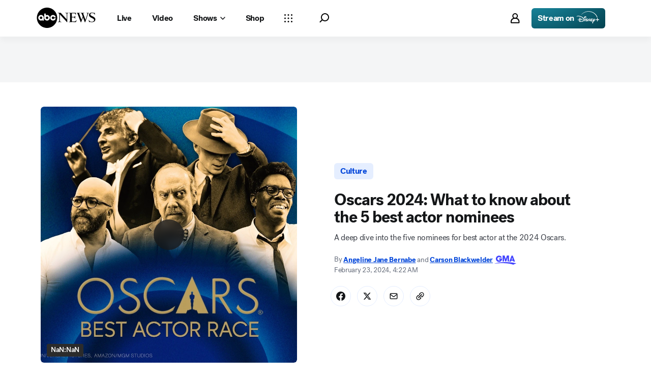

--- FILE ---
content_type: text/html; charset=utf-8
request_url: https://abcnews.go.com/GMA/Culture/oscars-2024-5-best-actor-nominees/story?id=107422816
body_size: 53535
content:

        <!doctype html>
        <html lang="en" lang="en">
            <head>
                <!-- ABCNEWS | b37744fe5144 | 3938 | 7990167d411b3f160534707d4143b8d166ef298f | abcnews.go.com | Tue, 25 Nov 2025 19:45:44 GMT -->
                <meta charSet="utf-8" />
                <meta name="viewport" content="initial-scale=1.0, user-scalable=yes" />
                <meta http-equiv="x-ua-compatible" content="IE=edge,chrome=1" />
                <meta property="og:locale" content="en_US" />
                

                <script>
                    window.__dataLayer = {"helpersEnabled":true,"page":{},"pzn":{},"site":{"device":"desktop","portal":"news"},"visitor":{}},
                        consentToken = window.localStorage.getItem('consentToken');

                    if (consentToken) {
                        window.__dataLayer.visitor = { consent : JSON.parse(consentToken) }; 
                    }
                </script>
                <script src="https://dcf.espn.com/TWDC-DTCI/prod/Bootstrap.js"></script>
                <link rel="preload" as="font" href="https://s.abcnews.com/assets/dtci/fonts/post-grotesk/PostGrotesk-Book.woff2" crossorigin>
<link rel="preload" as="font" href="https://s.abcnews.com/assets/dtci/fonts/post-grotesk/PostGrotesk-Bold.woff2" crossorigin>
<link rel="preload" as="font" href="https://s.abcnews.com/assets/dtci/fonts/post-grotesk/PostGrotesk-Medium.woff2" crossorigin>
<link rel="preload" as="font" href="https://s.abcnews.com/assets/dtci/fonts/post-grotesk/PostGrotesk-Light.woff2" crossorigin>
<link rel="preload" as="font" href="https://s.abcnews.com/assets/dtci/fonts/klim/tiempos/TiemposText-Regular.woff2" crossorigin>
<link rel="preload" as="image" href="https://s.abcnews.com/assets/dtci/icomoon/svg/logo.svg" >
<link rel="preconnect" href="https://fastcast.semfs.engsvc.go.com">
<link rel="preconnect" href="https://cdn.registerdisney.go.com">
                
                <link data-react-helmet="true" rel="stylesheet" href="//assets-cdn.abcnews.com/abcnews/7990167d411b-release-11-11-2025.19/client/abcnews/css/fusion-aa970ddf.css"/><link data-react-helmet="true" rel="stylesheet" href="//assets-cdn.abcnews.com/abcnews/7990167d411b-release-11-11-2025.19/client/abcnews/css/2-9ad856db.css"/><link data-react-helmet="true" rel="stylesheet" href="//assets-cdn.abcnews.com/abcnews/7990167d411b-release-11-11-2025.19/client/abcnews/css/abcnews-9d421c6f.css"/><link data-react-helmet="true" rel="stylesheet" href="//assets-cdn.abcnews.com/abcnews/7990167d411b-release-11-11-2025.19/client/abcnews/css/2976-ffa7cbee.css"/><link data-react-helmet="true" rel="stylesheet" href="//assets-cdn.abcnews.com/abcnews/7990167d411b-release-11-11-2025.19/client/abcnews/css/3279-ceebf9a1.css"/><link data-react-helmet="true" rel="stylesheet" href="//assets-cdn.abcnews.com/abcnews/7990167d411b-release-11-11-2025.19/client/abcnews/css/prism-story-31e5ed97.css"/><link data-react-helmet="true" rel="canonical" href="https://abcnews.go.com/GMA/Culture/oscars-2024-5-best-actor-nominees/story?id=107422816"/><link data-react-helmet="true" rel="amphtml" href="https://abcnews.go.com/amp/GMA/Culture/oscars-2024-5-best-actor-nominees/story?id=107422816"/><link data-react-helmet="true" rel="manifest" href="/manifest.json"/><link data-react-helmet="true" rel="shortcut icon" href="https://s.abcnews.com/assets/dtci/images/favicon.ico" type="image/x-icon"/><link data-react-helmet="true" rel="preload" as="image" href="https://i.abcnewsfe.com/a/961b8366-1dc3-413d-8d37-34bc903b64a7/OscarsBest_Actor_v01_LY_1708456148406_hpMain_1x1.jpg?w=992"/>
                <script src="//assets-cdn.abcnews.com/abcnews/7990167d411b-release-11-11-2025.19/client/abcnews/runtime-98bf25fe.js" defer></script><script src="//assets-cdn.abcnews.com/abcnews/7990167d411b-release-11-11-2025.19/client/abcnews/2-0280f92a.js" defer></script><script src="//assets-cdn.abcnews.com/abcnews/7990167d411b-release-11-11-2025.19/client/abcnews/6205-f4d76ef4.js" defer></script><script src="//assets-cdn.abcnews.com/abcnews/7990167d411b-release-11-11-2025.19/client/abcnews/8554-3eca6f9b.js" defer></script><script src="//assets-cdn.abcnews.com/abcnews/7990167d411b-release-11-11-2025.19/client/abcnews/5741-88d02797.js" defer></script><script src="//assets-cdn.abcnews.com/abcnews/7990167d411b-release-11-11-2025.19/client/abcnews/9910-3bf4c4df.js" defer></script><script src="//assets-cdn.abcnews.com/abcnews/7990167d411b-release-11-11-2025.19/client/abcnews/1776-2e8efa49.js" defer></script><script src="//assets-cdn.abcnews.com/abcnews/7990167d411b-release-11-11-2025.19/client/abcnews/2302-92a73ff1.js" defer></script><script src="//assets-cdn.abcnews.com/abcnews/7990167d411b-release-11-11-2025.19/client/abcnews/7110-6ed21ff2.js" defer></script><script src="//assets-cdn.abcnews.com/abcnews/7990167d411b-release-11-11-2025.19/client/abcnews/5793-b7aec70c.js" defer></script><script src="//assets-cdn.abcnews.com/abcnews/7990167d411b-release-11-11-2025.19/client/abcnews/5426-71e7842a.js" defer></script><script src="//assets-cdn.abcnews.com/abcnews/7990167d411b-release-11-11-2025.19/client/abcnews/5427-a8a81766.js" defer></script><script src="//assets-cdn.abcnews.com/abcnews/7990167d411b-release-11-11-2025.19/client/abcnews/1953-536a7f01.js" defer></script><script src="//assets-cdn.abcnews.com/abcnews/7990167d411b-release-11-11-2025.19/client/abcnews/4664-9eabb6c8.js" defer></script><script src="//assets-cdn.abcnews.com/abcnews/7990167d411b-release-11-11-2025.19/client/abcnews/1763-e6e0a53f.js" defer></script><script src="//assets-cdn.abcnews.com/abcnews/7990167d411b-release-11-11-2025.19/client/abcnews/7651-c4de29cc.js" defer></script><script src="//assets-cdn.abcnews.com/abcnews/7990167d411b-release-11-11-2025.19/client/abcnews/2233-e4237f4d.js" defer></script><script src="//assets-cdn.abcnews.com/abcnews/7990167d411b-release-11-11-2025.19/client/abcnews/37-5d5c1768.js" defer></script><script src="//assets-cdn.abcnews.com/abcnews/7990167d411b-release-11-11-2025.19/client/abcnews/2976-f34926c0.js" defer></script><script src="//assets-cdn.abcnews.com/abcnews/7990167d411b-release-11-11-2025.19/client/abcnews/9338-5dfb2607.js" defer></script><script src="//assets-cdn.abcnews.com/abcnews/7990167d411b-release-11-11-2025.19/client/abcnews/963-4a7a080d.js" defer></script><script src="//assets-cdn.abcnews.com/abcnews/7990167d411b-release-11-11-2025.19/client/abcnews/4724-116265a4.js" defer></script><script src="//assets-cdn.abcnews.com/abcnews/7990167d411b-release-11-11-2025.19/client/abcnews/6189-fc0ba4f2.js" defer></script><script src="//assets-cdn.abcnews.com/abcnews/7990167d411b-release-11-11-2025.19/client/abcnews/1648-d0a4abf1.js" defer></script><script src="//assets-cdn.abcnews.com/abcnews/7990167d411b-release-11-11-2025.19/client/abcnews/9205-50e02b88.js" defer></script><script src="//assets-cdn.abcnews.com/abcnews/7990167d411b-release-11-11-2025.19/client/abcnews/445-82273860.js" defer></script><script src="//assets-cdn.abcnews.com/abcnews/7990167d411b-release-11-11-2025.19/client/abcnews/8677-2d54a387.js" defer></script><script src="//assets-cdn.abcnews.com/abcnews/7990167d411b-release-11-11-2025.19/client/abcnews/6652-a8997765.js" defer></script><script src="//assets-cdn.abcnews.com/abcnews/7990167d411b-release-11-11-2025.19/client/abcnews/3279-81e7cd70.js" defer></script>
                <link rel="prefetch" href="//assets-cdn.abcnews.com/abcnews/7990167d411b-release-11-11-2025.19/client/abcnews/_manifest.js" as="script" /><link rel="prefetch" href="//assets-cdn.abcnews.com/abcnews/7990167d411b-release-11-11-2025.19/client/abcnews/abcnews-5c8c729f.js" as="script" />
<link rel="prefetch" href="//assets-cdn.abcnews.com/abcnews/7990167d411b-release-11-11-2025.19/client/abcnews/prism-story-93c23dd7.js" as="script" />
                <title data-react-helmet="true">Oscars 2024: What to know about the 5 best actor nominees - ABC News</title>
                <meta data-react-helmet="true" name="description" content="What to know about all the best actor nominees ahead of the 2024 Oscars."/><meta data-react-helmet="true" name="keywords" content="Article, 107422816"/><meta data-react-helmet="true" name="theme-color" content="#fff"/><meta data-react-helmet="true" name="copyright" content="2025 ABC News"/><meta data-react-helmet="true" name="author" content="ABC News"/><meta data-react-helmet="true" name="robots" content="index, follow"/><meta data-react-helmet="true" property="fb:admins" content="704409894"/><meta data-react-helmet="true" property="fb:app_id" content="4942312939"/><meta data-react-helmet="true" name="fb_title" content="Oscars 2024: What to know about the 5 best actor nominees"/><meta data-react-helmet="true" property="og:site_name" content="ABC News"/><meta data-react-helmet="true" property="og:url" content="https://abcnews.go.com/GMA/Culture/oscars-2024-5-best-actor-nominees/story?id=107422816"/><meta data-react-helmet="true" property="og:title" content="Oscars 2024: What to know about the 5 best actor nominees"/><meta data-react-helmet="true" property="og:description" content="What to know about all the best actor nominees ahead of the 2024 Oscars."/><meta data-react-helmet="true" property="og:image" content="https://i.abcnewsfe.com/a/961b8366-1dc3-413d-8d37-34bc903b64a7/OscarsBest_Actor_v01_LY_1708456148406_hpMain_16x9.jpg?w=1600"/><meta data-react-helmet="true" property="og:type" content="article"/><meta data-react-helmet="true" property="lastPublishedDate" content="2024-03-05T15:24:22Z"/><meta data-react-helmet="true" property="article:opinion" content="false"/><meta data-react-helmet="true" property="article:content_tier" content="free"/><meta data-react-helmet="true" property="fb:pages" content="86680728811"/><meta data-react-helmet="true" property="fb:pages" content="59306617060"/><meta data-react-helmet="true" property="fb:pages" content="214832449817"/><meta data-react-helmet="true" property="fb:pages" content="66660497800"/><meta data-react-helmet="true" property="fb:pages" content="184096565021911"/><meta data-react-helmet="true" property="fb:pages" content="295479040495545"/><meta data-react-helmet="true" property="fb:pages" content="163497464933"/><meta data-react-helmet="true" property="fb:pages" content="149475666523"/><meta data-react-helmet="true" property="fb:pages" content="1161108697272926"/><meta data-react-helmet="true" property="fb:pages" content="263058762303"/><meta data-react-helmet="true" property="fb:pages" content="55845270277"/><meta data-react-helmet="true" name="twitter:app:name:iphone" content="ABC News"/><meta data-react-helmet="true" name="twitter:app:id:iphone" content="300255638"/><meta data-react-helmet="true" name="twitter:app:url:iphone" content="abcnewsiphone://link/prism-story,107422816"/><meta data-react-helmet="true" name="twitter:app:name:ipad" content="ABC News"/><meta data-react-helmet="true" name="twitter:app:id:ipad" content="306934135"/><meta data-react-helmet="true" name="twitter:app:url:ipad" content="abcnewsipad://link/prism-story,107422816"/><meta data-react-helmet="true" name="twitter:app:name:googleplay" content="ABC News"/><meta data-react-helmet="true" name="twitter:app:id:googleplay" content="com.abc.abcnews"/><meta data-react-helmet="true" name="twitter:app:url:googleplay" content="https://abcnews.go.com/GMA/Culture/oscars-2024-5-best-actor-nominees/story?id=107422816"/><meta data-react-helmet="true" property="twitter:card" content="summary_large_image"/><meta data-react-helmet="true" property="twitter:site" content="@ABC"/><meta data-react-helmet="true" property="twitter:creator" content="ABC News"/><meta data-react-helmet="true" property="twitter:title" content="Oscars 2024: What to know about the 5 best actor nominees"/><meta data-react-helmet="true" property="twitter:description" content="What to know about all the best actor nominees ahead of the 2024 Oscars."/><meta data-react-helmet="true" property="twitter:url" content="https://abcnews.go.com/GMA/Culture/oscars-2024-5-best-actor-nominees/story?id=107422816"/><meta data-react-helmet="true" property="twitter:image" content="https://i.abcnewsfe.com/a/961b8366-1dc3-413d-8d37-34bc903b64a7/OscarsBest_Actor_v01_LY_1708456148406_hpMain_16x9.jpg?w=1600"/><meta data-react-helmet="true" property="twitter:image:alt" content=""/><meta data-react-helmet="true" property="twitter:image:width" content="640"/><meta data-react-helmet="true" property="twitter:image:height" content="360"/><meta data-react-helmet="true" property="al:iphone:url" content="abcnewsiphone://link/prism-story,107422816"/><meta data-react-helmet="true" property="al:iphone:app_store_id" content="300255638"/><meta data-react-helmet="true" property="al:iphone:app_name" content="ABC News - Breaking US &amp; World News"/><meta data-react-helmet="true" property="al:ipad:url" content="abcnewsipad://link/prism-story,107422816"/><meta data-react-helmet="true" property="al:ipad:app_store_id" content="380520716"/><meta data-react-helmet="true" property="al:ipad:app_name" content="ABC News for ipad"/><meta data-react-helmet="true" property="al:android:url" content="android-app://com.abc.abcnews/abcnews/abcnews.go.com/GMA/Culture/oscars-2024-5-best-actor-nominees/story?id=107422816"/><meta data-react-helmet="true" property="al:android:app_name" content="ABC News Breaking Latest News"/><meta data-react-helmet="true" property="al:android:package" content="com.abc.abcnews"/><meta data-react-helmet="true" property="al:web:url" content="https://abcnews.go.com/GMA/Culture/oscars-2024-5-best-actor-nominees/story?id=107422816"/>
                <script data-react-helmet="true" src="https://scripts.webcontentassessor.com/scripts/0b90f464007ee375f4e9cd06c3914e59274887f92e97c606a62fdf9e3a4728b5"></script><script data-react-helmet="true" async="true" src="https://www.googletagmanager.com/gtag/js?id=DC-4139589"></script><script data-react-helmet="true" src="https://s.abcnews.com/assets/dtci/js/floodlight_global.js"></script><script data-react-helmet="true" type="application/ld+json">{"@context":"https://schema.org","@type":"WebSite","name":"Story oscars 2024 5 best actor nominees","url":"https://abcnews.go.com/GMA/Culture/oscars-2024-5-best-actor-nominees/story?id=107422816","alternateName":"ABC News"}</script><script data-react-helmet="true" type="application/ld+json">{"@context":"http://schema.org/","@type":"NewsArticle","mainEntityOfPage":{"@id":"https://abcnews.go.com/GMA/Culture/oscars-2024-5-best-actor-nominees/story?id=107422816","@type":"WebPage"},"about":[{"name":"Culture","@type":"Thing"}],"alternativeHeadline":"A deep dive into the five nominees for best actor at the 2024 Oscars.","articleSection":"GMA","author":[{"name":"Angeline Jane Bernabe","url":"https://abcnews.go.com/author/angeline_jane_bernabe","@type":"Person"},{"name":"Carson Blackwelder","url":"https://abcnews.go.com/author/carson_blackwelder","@type":"Person"}],"dateline":"","dateModified":"2024-03-05T15:24:22.000Z","datePublished":"2024-02-23T09:22:00.000Z","description":"A deep dive into the five nominees for best actor at the 2024 Oscars.","headline":"Oscars 2024: What to know about the 5 best actor nominees","image":{"url":"https://i.abcnewsfe.com/a/961b8366-1dc3-413d-8d37-34bc903b64a7/OscarsBest_Actor_v01_LY_1708456148406_hpMain_16x9.jpg?w=1600","@type":"ImageObject"},"keywords":"Article, 107422816","mentions":[{"name":"Oscars","@type":"Thing"}],"publisher":{"name":"ABC News","logo":{"url":"https://s.abcnews.com/images/Site/abc_logo_aluminum_60px.png","height":60,"width":150,"@type":"ImageObject"},"@type":"Organization"}}</script>
                

                <script data-rum-type="legacy" data-rum-pct="100">(() => {function gc(n){n=document.cookie.match("(^|;) ?"+n+"=([^;]*)(;|$)");return n?n[2]:null}function sc(n){document.cookie=n}function smpl(n){n/=100;return!!n&&Math.random()<=n}var _nr=!1,_nrCookie=gc("_nr");null!==_nrCookie?"1"===_nrCookie&&(_nr=!0):smpl(100)?(_nr=!0,sc("_nr=1; path=/")):(_nr=!1,sc("_nr=0; path=/"));_nr && (() => {;window.NREUM||(NREUM={});NREUM.init={distributed_tracing:{enabled:true},privacy:{cookies_enabled:true},ajax:{deny_list:["bam.nr-data.net"]}};;NREUM.info = {"beacon":"bam.nr-data.net","errorBeacon":"bam.nr-data.net","sa":1,"licenseKey":"16357338ab","applicationID":"395029741"};__nr_require=function(t,e,n){function r(n){if(!e[n]){var o=e[n]={exports:{}};t[n][0].call(o.exports,function(e){var o=t[n][1][e];return r(o||e)},o,o.exports)}return e[n].exports}if("function"==typeof __nr_require)return __nr_require;for(var o=0;o<n.length;o++)r(n[o]);return r}({1:[function(t,e,n){function r(t){try{s.console&&console.log(t)}catch(e){}}var o,i=t("ee"),a=t(31),s={};try{o=localStorage.getItem("__nr_flags").split(","),console&&"function"==typeof console.log&&(s.console=!0,o.indexOf("dev")!==-1&&(s.dev=!0),o.indexOf("nr_dev")!==-1&&(s.nrDev=!0))}catch(c){}s.nrDev&&i.on("internal-error",function(t){r(t.stack)}),s.dev&&i.on("fn-err",function(t,e,n){r(n.stack)}),s.dev&&(r("NR AGENT IN DEVELOPMENT MODE"),r("flags: "+a(s,function(t,e){return t}).join(", ")))},{}],2:[function(t,e,n){function r(t,e,n,r,s){try{l?l-=1:o(s||new UncaughtException(t,e,n),!0)}catch(f){try{i("ierr",[f,c.now(),!0])}catch(d){}}return"function"==typeof u&&u.apply(this,a(arguments))}function UncaughtException(t,e,n){this.message=t||"Uncaught error with no additional information",this.sourceURL=e,this.line=n}function o(t,e){var n=e?null:c.now();i("err",[t,n])}var i=t("handle"),a=t(32),s=t("ee"),c=t("loader"),f=t("gos"),u=window.onerror,d=!1,p="nr@seenError";if(!c.disabled){var l=0;c.features.err=!0,t(1),window.onerror=r;try{throw new Error}catch(h){"stack"in h&&(t(14),t(13),"addEventListener"in window&&t(7),c.xhrWrappable&&t(15),d=!0)}s.on("fn-start",function(t,e,n){d&&(l+=1)}),s.on("fn-err",function(t,e,n){d&&!n[p]&&(f(n,p,function(){return!0}),this.thrown=!0,o(n))}),s.on("fn-end",function(){d&&!this.thrown&&l>0&&(l-=1)}),s.on("internal-error",function(t){i("ierr",[t,c.now(),!0])})}},{}],3:[function(t,e,n){var r=t("loader");r.disabled||(r.features.ins=!0)},{}],4:[function(t,e,n){function r(){U++,L=g.hash,this[u]=y.now()}function o(){U--,g.hash!==L&&i(0,!0);var t=y.now();this[h]=~~this[h]+t-this[u],this[d]=t}function i(t,e){E.emit("newURL",[""+g,e])}function a(t,e){t.on(e,function(){this[e]=y.now()})}var s="-start",c="-end",f="-body",u="fn"+s,d="fn"+c,p="cb"+s,l="cb"+c,h="jsTime",m="fetch",v="addEventListener",w=window,g=w.location,y=t("loader");if(w[v]&&y.xhrWrappable&&!y.disabled){var x=t(11),b=t(12),E=t(9),R=t(7),O=t(14),T=t(8),S=t(15),P=t(10),M=t("ee"),C=M.get("tracer"),N=t(23);t(17),y.features.spa=!0;var L,U=0;M.on(u,r),b.on(p,r),P.on(p,r),M.on(d,o),b.on(l,o),P.on(l,o),M.buffer([u,d,"xhr-resolved"]),R.buffer([u]),O.buffer(["setTimeout"+c,"clearTimeout"+s,u]),S.buffer([u,"new-xhr","send-xhr"+s]),T.buffer([m+s,m+"-done",m+f+s,m+f+c]),E.buffer(["newURL"]),x.buffer([u]),b.buffer(["propagate",p,l,"executor-err","resolve"+s]),C.buffer([u,"no-"+u]),P.buffer(["new-jsonp","cb-start","jsonp-error","jsonp-end"]),a(T,m+s),a(T,m+"-done"),a(P,"new-jsonp"),a(P,"jsonp-end"),a(P,"cb-start"),E.on("pushState-end",i),E.on("replaceState-end",i),w[v]("hashchange",i,N(!0)),w[v]("load",i,N(!0)),w[v]("popstate",function(){i(0,U>1)},N(!0))}},{}],5:[function(t,e,n){function r(){var t=new PerformanceObserver(function(t,e){var n=t.getEntries();s(v,[n])});try{t.observe({entryTypes:["resource"]})}catch(e){}}function o(t){if(s(v,[window.performance.getEntriesByType(w)]),window.performance["c"+p])try{window.performance[h](m,o,!1)}catch(t){}else try{window.performance[h]("webkit"+m,o,!1)}catch(t){}}function i(t){}if(window.performance&&window.performance.timing&&window.performance.getEntriesByType){var a=t("ee"),s=t("handle"),c=t(14),f=t(13),u=t(6),d=t(23),p="learResourceTimings",l="addEventListener",h="removeEventListener",m="resourcetimingbufferfull",v="bstResource",w="resource",g="-start",y="-end",x="fn"+g,b="fn"+y,E="bstTimer",R="pushState",O=t("loader");if(!O.disabled){O.features.stn=!0,t(9),"addEventListener"in window&&t(7);var T=NREUM.o.EV;a.on(x,function(t,e){var n=t[0];n instanceof T&&(this.bstStart=O.now())}),a.on(b,function(t,e){var n=t[0];n instanceof T&&s("bst",[n,e,this.bstStart,O.now()])}),c.on(x,function(t,e,n){this.bstStart=O.now(),this.bstType=n}),c.on(b,function(t,e){s(E,[e,this.bstStart,O.now(),this.bstType])}),f.on(x,function(){this.bstStart=O.now()}),f.on(b,function(t,e){s(E,[e,this.bstStart,O.now(),"requestAnimationFrame"])}),a.on(R+g,function(t){this.time=O.now(),this.startPath=location.pathname+location.hash}),a.on(R+y,function(t){s("bstHist",[location.pathname+location.hash,this.startPath,this.time])}),u()?(s(v,[window.performance.getEntriesByType("resource")]),r()):l in window.performance&&(window.performance["c"+p]?window.performance[l](m,o,d(!1)):window.performance[l]("webkit"+m,o,d(!1))),document[l]("scroll",i,d(!1)),document[l]("keypress",i,d(!1)),document[l]("click",i,d(!1))}}},{}],6:[function(t,e,n){e.exports=function(){return"PerformanceObserver"in window&&"function"==typeof window.PerformanceObserver}},{}],7:[function(t,e,n){function r(t){for(var e=t;e&&!e.hasOwnProperty(u);)e=Object.getPrototypeOf(e);e&&o(e)}function o(t){s.inPlace(t,[u,d],"-",i)}function i(t,e){return t[1]}var a=t("ee").get("events"),s=t("wrap-function")(a,!0),c=t("gos"),f=XMLHttpRequest,u="addEventListener",d="removeEventListener";e.exports=a,"getPrototypeOf"in Object?(r(document),r(window),r(f.prototype)):f.prototype.hasOwnProperty(u)&&(o(window),o(f.prototype)),a.on(u+"-start",function(t,e){var n=t[1];if(null!==n&&("function"==typeof n||"object"==typeof n)){var r=c(n,"nr@wrapped",function(){function t(){if("function"==typeof n.handleEvent)return n.handleEvent.apply(n,arguments)}var e={object:t,"function":n}[typeof n];return e?s(e,"fn-",null,e.name||"anonymous"):n});this.wrapped=t[1]=r}}),a.on(d+"-start",function(t){t[1]=this.wrapped||t[1]})},{}],8:[function(t,e,n){function r(t,e,n){var r=t[e];"function"==typeof r&&(t[e]=function(){var t=i(arguments),e={};o.emit(n+"before-start",[t],e);var a;e[m]&&e[m].dt&&(a=e[m].dt);var s=r.apply(this,t);return o.emit(n+"start",[t,a],s),s.then(function(t){return o.emit(n+"end",[null,t],s),t},function(t){throw o.emit(n+"end",[t],s),t})})}var o=t("ee").get("fetch"),i=t(32),a=t(31);e.exports=o;var s=window,c="fetch-",f=c+"body-",u=["arrayBuffer","blob","json","text","formData"],d=s.Request,p=s.Response,l=s.fetch,h="prototype",m="nr@context";d&&p&&l&&(a(u,function(t,e){r(d[h],e,f),r(p[h],e,f)}),r(s,"fetch",c),o.on(c+"end",function(t,e){var n=this;if(e){var r=e.headers.get("content-length");null!==r&&(n.rxSize=r),o.emit(c+"done",[null,e],n)}else o.emit(c+"done",[t],n)}))},{}],9:[function(t,e,n){var r=t("ee").get("history"),o=t("wrap-function")(r);e.exports=r;var i=window.history&&window.history.constructor&&window.history.constructor.prototype,a=window.history;i&&i.pushState&&i.replaceState&&(a=i),o.inPlace(a,["pushState","replaceState"],"-")},{}],10:[function(t,e,n){function r(t){function e(){f.emit("jsonp-end",[],l),t.removeEventListener("load",e,c(!1)),t.removeEventListener("error",n,c(!1))}function n(){f.emit("jsonp-error",[],l),f.emit("jsonp-end",[],l),t.removeEventListener("load",e,c(!1)),t.removeEventListener("error",n,c(!1))}var r=t&&"string"==typeof t.nodeName&&"script"===t.nodeName.toLowerCase();if(r){var o="function"==typeof t.addEventListener;if(o){var a=i(t.src);if(a){var d=s(a),p="function"==typeof d.parent[d.key];if(p){var l={};u.inPlace(d.parent,[d.key],"cb-",l),t.addEventListener("load",e,c(!1)),t.addEventListener("error",n,c(!1)),f.emit("new-jsonp",[t.src],l)}}}}}function o(){return"addEventListener"in window}function i(t){var e=t.match(d);return e?e[1]:null}function a(t,e){var n=t.match(l),r=n[1],o=n[3];return o?a(o,e[r]):e[r]}function s(t){var e=t.match(p);return e&&e.length>=3?{key:e[2],parent:a(e[1],window)}:{key:t,parent:window}}var c=t(23),f=t("ee").get("jsonp"),u=t("wrap-function")(f);if(e.exports=f,o()){var d=/[?&](?:callback|cb)=([^&#]+)/,p=/(.*).([^.]+)/,l=/^(w+)(.|$)(.*)$/,h=["appendChild","insertBefore","replaceChild"];Node&&Node.prototype&&Node.prototype.appendChild?u.inPlace(Node.prototype,h,"dom-"):(u.inPlace(HTMLElement.prototype,h,"dom-"),u.inPlace(HTMLHeadElement.prototype,h,"dom-"),u.inPlace(HTMLBodyElement.prototype,h,"dom-")),f.on("dom-start",function(t){r(t[0])})}},{}],11:[function(t,e,n){var r=t("ee").get("mutation"),o=t("wrap-function")(r),i=NREUM.o.MO;e.exports=r,i&&(window.MutationObserver=function(t){return this instanceof i?new i(o(t,"fn-")):i.apply(this,arguments)},MutationObserver.prototype=i.prototype)},{}],12:[function(t,e,n){function r(t){var e=i.context(),n=s(t,"executor-",e,null,!1),r=new f(n);return i.context(r).getCtx=function(){return e},r}var o=t("wrap-function"),i=t("ee").get("promise"),a=t("ee").getOrSetContext,s=o(i),c=t(31),f=NREUM.o.PR;e.exports=i,f&&(window.Promise=r,["all","race"].forEach(function(t){var e=f[t];f[t]=function(n){function r(t){return function(){i.emit("propagate",[null,!o],a,!1,!1),o=o||!t}}var o=!1;c(n,function(e,n){Promise.resolve(n).then(r("all"===t),r(!1))});var a=e.apply(f,arguments),s=f.resolve(a);return s}}),["resolve","reject"].forEach(function(t){var e=f[t];f[t]=function(t){var n=e.apply(f,arguments);return t!==n&&i.emit("propagate",[t,!0],n,!1,!1),n}}),f.prototype["catch"]=function(t){return this.then(null,t)},f.prototype=Object.create(f.prototype,{constructor:{value:r}}),c(Object.getOwnPropertyNames(f),function(t,e){try{r[e]=f[e]}catch(n){}}),o.wrapInPlace(f.prototype,"then",function(t){return function(){var e=this,n=o.argsToArray.apply(this,arguments),r=a(e);r.promise=e,n[0]=s(n[0],"cb-",r,null,!1),n[1]=s(n[1],"cb-",r,null,!1);var c=t.apply(this,n);return r.nextPromise=c,i.emit("propagate",[e,!0],c,!1,!1),c}}),i.on("executor-start",function(t){t[0]=s(t[0],"resolve-",this,null,!1),t[1]=s(t[1],"resolve-",this,null,!1)}),i.on("executor-err",function(t,e,n){t[1](n)}),i.on("cb-end",function(t,e,n){i.emit("propagate",[n,!0],this.nextPromise,!1,!1)}),i.on("propagate",function(t,e,n){this.getCtx&&!e||(this.getCtx=function(){if(t instanceof Promise)var e=i.context(t);return e&&e.getCtx?e.getCtx():this})}),r.toString=function(){return""+f})},{}],13:[function(t,e,n){var r=t("ee").get("raf"),o=t("wrap-function")(r),i="equestAnimationFrame";e.exports=r,o.inPlace(window,["r"+i,"mozR"+i,"webkitR"+i,"msR"+i],"raf-"),r.on("raf-start",function(t){t[0]=o(t[0],"fn-")})},{}],14:[function(t,e,n){function r(t,e,n){t[0]=a(t[0],"fn-",null,n)}function o(t,e,n){this.method=n,this.timerDuration=isNaN(t[1])?0:+t[1],t[0]=a(t[0],"fn-",this,n)}var i=t("ee").get("timer"),a=t("wrap-function")(i),s="setTimeout",c="setInterval",f="clearTimeout",u="-start",d="-";e.exports=i,a.inPlace(window,[s,"setImmediate"],s+d),a.inPlace(window,[c],c+d),a.inPlace(window,[f,"clearImmediate"],f+d),i.on(c+u,r),i.on(s+u,o)},{}],15:[function(t,e,n){function r(t,e){d.inPlace(e,["onreadystatechange"],"fn-",s)}function o(){var t=this,e=u.context(t);t.readyState>3&&!e.resolved&&(e.resolved=!0,u.emit("xhr-resolved",[],t)),d.inPlace(t,y,"fn-",s)}function i(t){x.push(t),m&&(E?E.then(a):w?w(a):(R=-R,O.data=R))}function a(){for(var t=0;t<x.length;t++)r([],x[t]);x.length&&(x=[])}function s(t,e){return e}function c(t,e){for(var n in t)e[n]=t[n];return e}t(7);var f=t("ee"),u=f.get("xhr"),d=t("wrap-function")(u),p=t(23),l=NREUM.o,h=l.XHR,m=l.MO,v=l.PR,w=l.SI,g="readystatechange",y=["onload","onerror","onabort","onloadstart","onloadend","onprogress","ontimeout"],x=[];e.exports=u;var b=window.XMLHttpRequest=function(t){var e=new h(t);try{u.emit("new-xhr",[e],e),e.addEventListener(g,o,p(!1))}catch(n){try{u.emit("internal-error",[n])}catch(r){}}return e};if(c(h,b),b.prototype=h.prototype,d.inPlace(b.prototype,["open","send"],"-xhr-",s),u.on("send-xhr-start",function(t,e){r(t,e),i(e)}),u.on("open-xhr-start",r),m){var E=v&&v.resolve();if(!w&&!v){var R=1,O=document.createTextNode(R);new m(a).observe(O,{characterData:!0})}}else f.on("fn-end",function(t){t[0]&&t[0].type===g||a()})},{}],16:[function(t,e,n){function r(t){if(!s(t))return null;var e=window.NREUM;if(!e.loader_config)return null;var n=(e.loader_config.accountID||"").toString()||null,r=(e.loader_config.agentID||"").toString()||null,f=(e.loader_config.trustKey||"").toString()||null;if(!n||!r)return null;var h=l.generateSpanId(),m=l.generateTraceId(),v=Date.now(),w={spanId:h,traceId:m,timestamp:v};return(t.sameOrigin||c(t)&&p())&&(w.traceContextParentHeader=o(h,m),w.traceContextStateHeader=i(h,v,n,r,f)),(t.sameOrigin&&!u()||!t.sameOrigin&&c(t)&&d())&&(w.newrelicHeader=a(h,m,v,n,r,f)),w}function o(t,e){return"00-"+e+"-"+t+"-01"}function i(t,e,n,r,o){var i=0,a="",s=1,c="",f="";return o+"@nr="+i+"-"+s+"-"+n+"-"+r+"-"+t+"-"+a+"-"+c+"-"+f+"-"+e}function a(t,e,n,r,o,i){var a="btoa"in window&&"function"==typeof window.btoa;if(!a)return null;var s={v:[0,1],d:{ty:"Browser",ac:r,ap:o,id:t,tr:e,ti:n}};return i&&r!==i&&(s.d.tk=i),btoa(JSON.stringify(s))}function s(t){return f()&&c(t)}function c(t){var e=!1,n={};if("init"in NREUM&&"distributed_tracing"in NREUM.init&&(n=NREUM.init.distributed_tracing),t.sameOrigin)e=!0;else if(n.allowed_origins instanceof Array)for(var r=0;r<n.allowed_origins.length;r++){var o=h(n.allowed_origins[r]);if(t.hostname===o.hostname&&t.protocol===o.protocol&&t.port===o.port){e=!0;break}}return e}function f(){return"init"in NREUM&&"distributed_tracing"in NREUM.init&&!!NREUM.init.distributed_tracing.enabled}function u(){return"init"in NREUM&&"distributed_tracing"in NREUM.init&&!!NREUM.init.distributed_tracing.exclude_newrelic_header}function d(){return"init"in NREUM&&"distributed_tracing"in NREUM.init&&NREUM.init.distributed_tracing.cors_use_newrelic_header!==!1}function p(){return"init"in NREUM&&"distributed_tracing"in NREUM.init&&!!NREUM.init.distributed_tracing.cors_use_tracecontext_headers}var l=t(28),h=t(18);e.exports={generateTracePayload:r,shouldGenerateTrace:s}},{}],17:[function(t,e,n){function r(t){var e=this.params,n=this.metrics;if(!this.ended){this.ended=!0;for(var r=0;r<p;r++)t.removeEventListener(d[r],this.listener,!1);return e.protocol&&"data"===e.protocol?void g("Ajax/DataUrl/Excluded"):void(e.aborted||(n.duration=a.now()-this.startTime,this.loadCaptureCalled||4!==t.readyState?null==e.status&&(e.status=0):i(this,t),n.cbTime=this.cbTime,s("xhr",[e,n,this.startTime,this.endTime,"xhr"],this)))}}function o(t,e){var n=c(e),r=t.params;r.hostname=n.hostname,r.port=n.port,r.protocol=n.protocol,r.host=n.hostname+":"+n.port,r.pathname=n.pathname,t.parsedOrigin=n,t.sameOrigin=n.sameOrigin}function i(t,e){t.params.status=e.status;var n=v(e,t.lastSize);if(n&&(t.metrics.rxSize=n),t.sameOrigin){var r=e.getResponseHeader("X-NewRelic-App-Data");r&&(t.params.cat=r.split(", ").pop())}t.loadCaptureCalled=!0}var a=t("loader");if(a.xhrWrappable&&!a.disabled){var s=t("handle"),c=t(18),f=t(16).generateTracePayload,u=t("ee"),d=["load","error","abort","timeout"],p=d.length,l=t("id"),h=t(24),m=t(22),v=t(19),w=t(23),g=t(25).recordSupportability,y=NREUM.o.REQ,x=window.XMLHttpRequest;a.features.xhr=!0,t(15),t(8),u.on("new-xhr",function(t){var e=this;e.totalCbs=0,e.called=0,e.cbTime=0,e.end=r,e.ended=!1,e.xhrGuids={},e.lastSize=null,e.loadCaptureCalled=!1,e.params=this.params||{},e.metrics=this.metrics||{},t.addEventListener("load",function(n){i(e,t)},w(!1)),h&&(h>34||h<10)||t.addEventListener("progress",function(t){e.lastSize=t.loaded},w(!1))}),u.on("open-xhr-start",function(t){this.params={method:t[0]},o(this,t[1]),this.metrics={}}),u.on("open-xhr-end",function(t,e){"loader_config"in NREUM&&"xpid"in NREUM.loader_config&&this.sameOrigin&&e.setRequestHeader("X-NewRelic-ID",NREUM.loader_config.xpid);var n=f(this.parsedOrigin);if(n){var r=!1;n.newrelicHeader&&(e.setRequestHeader("newrelic",n.newrelicHeader),r=!0),n.traceContextParentHeader&&(e.setRequestHeader("traceparent",n.traceContextParentHeader),n.traceContextStateHeader&&e.setRequestHeader("tracestate",n.traceContextStateHeader),r=!0),r&&(this.dt=n)}}),u.on("send-xhr-start",function(t,e){var n=this.metrics,r=t[0],o=this;if(n&&r){var i=m(r);i&&(n.txSize=i)}this.startTime=a.now(),this.listener=function(t){try{"abort"!==t.type||o.loadCaptureCalled||(o.params.aborted=!0),("load"!==t.type||o.called===o.totalCbs&&(o.onloadCalled||"function"!=typeof e.onload))&&o.end(e)}catch(n){try{u.emit("internal-error",[n])}catch(r){}}};for(var s=0;s<p;s++)e.addEventListener(d[s],this.listener,w(!1))}),u.on("xhr-cb-time",function(t,e,n){this.cbTime+=t,e?this.onloadCalled=!0:this.called+=1,this.called!==this.totalCbs||!this.onloadCalled&&"function"==typeof n.onload||this.end(n)}),u.on("xhr-load-added",function(t,e){var n=""+l(t)+!!e;this.xhrGuids&&!this.xhrGuids[n]&&(this.xhrGuids[n]=!0,this.totalCbs+=1)}),u.on("xhr-load-removed",function(t,e){var n=""+l(t)+!!e;this.xhrGuids&&this.xhrGuids[n]&&(delete this.xhrGuids[n],this.totalCbs-=1)}),u.on("xhr-resolved",function(){this.endTime=a.now()}),u.on("addEventListener-end",function(t,e){e instanceof x&&"load"===t[0]&&u.emit("xhr-load-added",[t[1],t[2]],e)}),u.on("removeEventListener-end",function(t,e){e instanceof x&&"load"===t[0]&&u.emit("xhr-load-removed",[t[1],t[2]],e)}),u.on("fn-start",function(t,e,n){e instanceof x&&("onload"===n&&(this.onload=!0),("load"===(t[0]&&t[0].type)||this.onload)&&(this.xhrCbStart=a.now()))}),u.on("fn-end",function(t,e){this.xhrCbStart&&u.emit("xhr-cb-time",[a.now()-this.xhrCbStart,this.onload,e],e)}),u.on("fetch-before-start",function(t){function e(t,e){var n=!1;return e.newrelicHeader&&(t.set("newrelic",e.newrelicHeader),n=!0),e.traceContextParentHeader&&(t.set("traceparent",e.traceContextParentHeader),e.traceContextStateHeader&&t.set("tracestate",e.traceContextStateHeader),n=!0),n}var n,r=t[1]||{};"string"==typeof t[0]?n=t[0]:t[0]&&t[0].url?n=t[0].url:window.URL&&t[0]&&t[0]instanceof URL&&(n=t[0].href),n&&(this.parsedOrigin=c(n),this.sameOrigin=this.parsedOrigin.sameOrigin);var o=f(this.parsedOrigin);if(o&&(o.newrelicHeader||o.traceContextParentHeader))if("string"==typeof t[0]||window.URL&&t[0]&&t[0]instanceof URL){var i={};for(var a in r)i[a]=r[a];i.headers=new Headers(r.headers||{}),e(i.headers,o)&&(this.dt=o),t.length>1?t[1]=i:t.push(i)}else t[0]&&t[0].headers&&e(t[0].headers,o)&&(this.dt=o)}),u.on("fetch-start",function(t,e){this.params={},this.metrics={},this.startTime=a.now(),this.dt=e,t.length>=1&&(this.target=t[0]),t.length>=2&&(this.opts=t[1]);var n,r=this.opts||{},i=this.target;if("string"==typeof i?n=i:"object"==typeof i&&i instanceof y?n=i.url:window.URL&&"object"==typeof i&&i instanceof URL&&(n=i.href),o(this,n),"data"!==this.params.protocol){var s=(""+(i&&i instanceof y&&i.method||r.method||"GET")).toUpperCase();this.params.method=s,this.txSize=m(r.body)||0}}),u.on("fetch-done",function(t,e){if(this.endTime=a.now(),this.params||(this.params={}),"data"===this.params.protocol)return void g("Ajax/DataUrl/Excluded");this.params.status=e?e.status:0;var n;"string"==typeof this.rxSize&&this.rxSize.length>0&&(n=+this.rxSize);var r={txSize:this.txSize,rxSize:n,duration:a.now()-this.startTime};s("xhr",[this.params,r,this.startTime,this.endTime,"fetch"],this)})}},{}],18:[function(t,e,n){var r={};e.exports=function(t){if(t in r)return r[t];if(0===(t||"").indexOf("data:"))return{protocol:"data"};var e=document.createElement("a"),n=window.location,o={};e.href=t,o.port=e.port;var i=e.href.split("://");!o.port&&i[1]&&(o.port=i[1].split("/")[0].split("@").pop().split(":")[1]),o.port&&"0"!==o.port||(o.port="https"===i[0]?"443":"80"),o.hostname=e.hostname||n.hostname,o.pathname=e.pathname,o.protocol=i[0],"/"!==o.pathname.charAt(0)&&(o.pathname="/"+o.pathname);var a=!e.protocol||":"===e.protocol||e.protocol===n.protocol,s=e.hostname===document.domain&&e.port===n.port;return o.sameOrigin=a&&(!e.hostname||s),"/"===o.pathname&&(r[t]=o),o}},{}],19:[function(t,e,n){function r(t,e){var n=t.responseType;return"json"===n&&null!==e?e:"arraybuffer"===n||"blob"===n||"json"===n?o(t.response):"text"===n||""===n||void 0===n?o(t.responseText):void 0}var o=t(22);e.exports=r},{}],20:[function(t,e,n){function r(){}function o(t,e,n,r){return function(){return u.recordSupportability("API/"+e+"/called"),i(t+e,[f.now()].concat(s(arguments)),n?null:this,r),n?void 0:this}}var i=t("handle"),a=t(31),s=t(32),c=t("ee").get("tracer"),f=t("loader"),u=t(25),d=NREUM;"undefined"==typeof window.newrelic&&(newrelic=d);var p=["setPageViewName","setCustomAttribute","setErrorHandler","finished","addToTrace","inlineHit","addRelease"],l="api-",h=l+"ixn-";a(p,function(t,e){d[e]=o(l,e,!0,"api")}),d.addPageAction=o(l,"addPageAction",!0),d.setCurrentRouteName=o(l,"routeName",!0),e.exports=newrelic,d.interaction=function(){return(new r).get()};var m=r.prototype={createTracer:function(t,e){var n={},r=this,o="function"==typeof e;return i(h+"tracer",[f.now(),t,n],r),function(){if(c.emit((o?"":"no-")+"fn-start",[f.now(),r,o],n),o)try{return e.apply(this,arguments)}catch(t){throw c.emit("fn-err",[arguments,this,t],n),t}finally{c.emit("fn-end",[f.now()],n)}}}};a("actionText,setName,setAttribute,save,ignore,onEnd,getContext,end,get".split(","),function(t,e){m[e]=o(h,e)}),newrelic.noticeError=function(t,e){"string"==typeof t&&(t=new Error(t)),u.recordSupportability("API/noticeError/called"),i("err",[t,f.now(),!1,e])}},{}],21:[function(t,e,n){function r(t){if(NREUM.init){for(var e=NREUM.init,n=t.split("."),r=0;r<n.length-1;r++)if(e=e[n[r]],"object"!=typeof e)return;return e=e[n[n.length-1]]}}e.exports={getConfiguration:r}},{}],22:[function(t,e,n){e.exports=function(t){if("string"==typeof t&&t.length)return t.length;if("object"==typeof t){if("undefined"!=typeof ArrayBuffer&&t instanceof ArrayBuffer&&t.byteLength)return t.byteLength;if("undefined"!=typeof Blob&&t instanceof Blob&&t.size)return t.size;if(!("undefined"!=typeof FormData&&t instanceof FormData))try{return JSON.stringify(t).length}catch(e){return}}}},{}],23:[function(t,e,n){var r=!1;try{var o=Object.defineProperty({},"passive",{get:function(){r=!0}});window.addEventListener("testPassive",null,o),window.removeEventListener("testPassive",null,o)}catch(i){}e.exports=function(t){return r?{passive:!0,capture:!!t}:!!t}},{}],24:[function(t,e,n){var r=0,o=navigator.userAgent.match(/Firefox[/s](d+.d+)/);o&&(r=+o[1]),e.exports=r},{}],25:[function(t,e,n){function r(t,e){var n=[a,t,{name:t},e];return i("storeMetric",n,null,"api"),n}function o(t,e){var n=[s,t,{name:t},e];return i("storeEventMetrics",n,null,"api"),n}var i=t("handle"),a="sm",s="cm";e.exports={constants:{SUPPORTABILITY_METRIC:a,CUSTOM_METRIC:s},recordSupportability:r,recordCustom:o}},{}],26:[function(t,e,n){function r(){return s.exists&&performance.now?Math.round(performance.now()):(i=Math.max((new Date).getTime(),i))-a}function o(){return i}var i=(new Date).getTime(),a=i,s=t(33);e.exports=r,e.exports.offset=a,e.exports.getLastTimestamp=o},{}],27:[function(t,e,n){function r(t,e){var n=t.getEntries();n.forEach(function(t){"first-paint"===t.name?l("timing",["fp",Math.floor(t.startTime)]):"first-contentful-paint"===t.name&&l("timing",["fcp",Math.floor(t.startTime)])})}function o(t,e){var n=t.getEntries();if(n.length>0){var r=n[n.length-1];if(f&&f<r.startTime)return;var o=[r],i=a({});i&&o.push(i),l("lcp",o)}}function i(t){t.getEntries().forEach(function(t){t.hadRecentInput||l("cls",[t])})}function a(t){var e=navigator.connection||navigator.mozConnection||navigator.webkitConnection;if(e)return e.type&&(t["net-type"]=e.type),e.effectiveType&&(t["net-etype"]=e.effectiveType),e.rtt&&(t["net-rtt"]=e.rtt),e.downlink&&(t["net-dlink"]=e.downlink),t}function s(t){if(t instanceof w&&!y){var e=Math.round(t.timeStamp),n={type:t.type};a(n),e<=h.now()?n.fid=h.now()-e:e>h.offset&&e<=Date.now()?(e-=h.offset,n.fid=h.now()-e):e=h.now(),y=!0,l("timing",["fi",e,n])}}function c(t){"hidden"===t&&(f=h.now(),l("pageHide",[f]))}if(!("init"in NREUM&&"page_view_timing"in NREUM.init&&"enabled"in NREUM.init.page_view_timing&&NREUM.init.page_view_timing.enabled===!1)){var f,u,d,p,l=t("handle"),h=t("loader"),m=t(30),v=t(23),w=NREUM.o.EV;if("PerformanceObserver"in window&&"function"==typeof window.PerformanceObserver){u=new PerformanceObserver(r);try{u.observe({entryTypes:["paint"]})}catch(g){}d=new PerformanceObserver(o);try{d.observe({entryTypes:["largest-contentful-paint"]})}catch(g){}p=new PerformanceObserver(i);try{p.observe({type:"layout-shift",buffered:!0})}catch(g){}}if("addEventListener"in document){var y=!1,x=["click","keydown","mousedown","pointerdown","touchstart"];x.forEach(function(t){document.addEventListener(t,s,v(!1))})}m(c)}},{}],28:[function(t,e,n){function r(){function t(){return e?15&e[n++]:16*Math.random()|0}var e=null,n=0,r=window.crypto||window.msCrypto;r&&r.getRandomValues&&(e=r.getRandomValues(new Uint8Array(31)));for(var o,i="xxxxxxxx-xxxx-4xxx-yxxx-xxxxxxxxxxxx",a="",s=0;s<i.length;s++)o=i[s],"x"===o?a+=t().toString(16):"y"===o?(o=3&t()|8,a+=o.toString(16)):a+=o;return a}function o(){return a(16)}function i(){return a(32)}function a(t){function e(){return n?15&n[r++]:16*Math.random()|0}var n=null,r=0,o=window.crypto||window.msCrypto;o&&o.getRandomValues&&Uint8Array&&(n=o.getRandomValues(new Uint8Array(t)));for(var i=[],a=0;a<t;a++)i.push(e().toString(16));return i.join("")}e.exports={generateUuid:r,generateSpanId:o,generateTraceId:i}},{}],29:[function(t,e,n){function r(t,e){if(!o)return!1;if(t!==o)return!1;if(!e)return!0;if(!i)return!1;for(var n=i.split("."),r=e.split("."),a=0;a<r.length;a++)if(r[a]!==n[a])return!1;return!0}var o=null,i=null,a=/Version\/(\S+)\s+Safari/;if(navigator.userAgent){var s=navigator.userAgent,c=s.match(a);c&&s.indexOf("Chrome")===-1&&s.indexOf("Chromium")===-1&&(o="Safari",i=c[1])}e.exports={agent:o,version:i,match:r}},{}],30:[function(t,e,n){function r(t){function e(){t(s&&document[s]?document[s]:document[i]?"hidden":"visible")}"addEventListener"in document&&a&&document.addEventListener(a,e,o(!1))}var o=t(23);e.exports=r;var i,a,s;"undefined"!=typeof document.hidden?(i="hidden",a="visibilitychange",s="visibilityState"):"undefined"!=typeof document.msHidden?(i="msHidden",a="msvisibilitychange"):"undefined"!=typeof document.webkitHidden&&(i="webkitHidden",a="webkitvisibilitychange",s="webkitVisibilityState")},{}],31:[function(t,e,n){function r(t,e){var n=[],r="",i=0;for(r in t)o.call(t,r)&&(n[i]=e(r,t[r]),i+=1);return n}var o=Object.prototype.hasOwnProperty;e.exports=r},{}],32:[function(t,e,n){function r(t,e,n){e||(e=0),"undefined"==typeof n&&(n=t?t.length:0);for(var r=-1,o=n-e||0,i=Array(o<0?0:o);++r<o;)i[r]=t[e+r];return i}e.exports=r},{}],33:[function(t,e,n){e.exports={exists:"undefined"!=typeof window.performance&&window.performance.timing&&"undefined"!=typeof window.performance.timing.navigationStart}},{}],ee:[function(t,e,n){function r(){}function o(t){function e(t){return t&&t instanceof r?t:t?f(t,c,a):a()}function n(n,r,o,i,a){if(a!==!1&&(a=!0),!l.aborted||i){t&&a&&t(n,r,o);for(var s=e(o),c=m(n),f=c.length,u=0;u<f;u++)c[u].apply(s,r);var p=d[y[n]];return p&&p.push([x,n,r,s]),s}}function i(t,e){g[t]=m(t).concat(e)}function h(t,e){var n=g[t];if(n)for(var r=0;r<n.length;r++)n[r]===e&&n.splice(r,1)}function m(t){return g[t]||[]}function v(t){return p[t]=p[t]||o(n)}function w(t,e){l.aborted||u(t,function(t,n){e=e||"feature",y[n]=e,e in d||(d[e]=[])})}var g={},y={},x={on:i,addEventListener:i,removeEventListener:h,emit:n,get:v,listeners:m,context:e,buffer:w,abort:s,aborted:!1};return x}function i(t){return f(t,c,a)}function a(){return new r}function s(){(d.api||d.feature)&&(l.aborted=!0,d=l.backlog={})}var c="nr@context",f=t("gos"),u=t(31),d={},p={},l=e.exports=o();e.exports.getOrSetContext=i,l.backlog=d},{}],gos:[function(t,e,n){function r(t,e,n){if(o.call(t,e))return t[e];var r=n();if(Object.defineProperty&&Object.keys)try{return Object.defineProperty(t,e,{value:r,writable:!0,enumerable:!1}),r}catch(i){}return t[e]=r,r}var o=Object.prototype.hasOwnProperty;e.exports=r},{}],handle:[function(t,e,n){function r(t,e,n,r){o.buffer([t],r),o.emit(t,e,n)}var o=t("ee").get("handle");e.exports=r,r.ee=o},{}],id:[function(t,e,n){function r(t){var e=typeof t;return!t||"object"!==e&&"function"!==e?-1:t===window?0:a(t,i,function(){return o++})}var o=1,i="nr@id",a=t("gos");e.exports=r},{}],loader:[function(t,e,n){function r(){if(!T++){var t=O.info=NREUM.info,e=m.getElementsByTagName("script")[0];if(setTimeout(f.abort,3e4),!(t&&t.licenseKey&&t.applicationID&&e))return f.abort();c(E,function(e,n){t[e]||(t[e]=n)});var n=a();s("mark",["onload",n+O.offset],null,"api"),s("timing",["load",n]);var r=m.createElement("script");0===t.agent.indexOf("http://")||0===t.agent.indexOf("https://")?r.src=t.agent:r.src=l+"://"+t.agent,e.parentNode.insertBefore(r,e)}}function o(){"complete"===m.readyState&&i()}function i(){s("mark",["domContent",a()+O.offset],null,"api")}var a=t(26),s=t("handle"),c=t(31),f=t("ee"),u=t(29),d=t(21),p=t(23),l=d.getConfiguration("ssl")===!1?"http":"https",h=window,m=h.document,v="addEventListener",w="attachEvent",g=h.XMLHttpRequest,y=g&&g.prototype,x=!1;NREUM.o={ST:setTimeout,SI:h.setImmediate,CT:clearTimeout,XHR:g,REQ:h.Request,EV:h.Event,PR:h.Promise,MO:h.MutationObserver};var b=""+location,E={beacon:"bam.nr-data.net",errorBeacon:"bam.nr-data.net",agent:"js-agent.newrelic.com/nr-spa-1216.min.js"},R=g&&y&&y[v]&&!/CriOS/.test(navigator.userAgent),O=e.exports={offset:a.getLastTimestamp(),now:a,origin:b,features:{},xhrWrappable:R,userAgent:u,disabled:x};if(!x){t(20),t(27),m[v]?(m[v]("DOMContentLoaded",i,p(!1)),h[v]("load",r,p(!1))):(m[w]("onreadystatechange",o),h[w]("onload",r)),s("mark",["firstbyte",a.getLastTimestamp()],null,"api");var T=0}},{}],"wrap-function":[function(t,e,n){function r(t,e){function n(e,n,r,c,f){function nrWrapper(){var i,a,u,p;try{a=this,i=d(arguments),u="function"==typeof r?r(i,a):r||{}}catch(l){o([l,"",[i,a,c],u],t)}s(n+"start",[i,a,c],u,f);try{return p=e.apply(a,i)}catch(h){throw s(n+"err",[i,a,h],u,f),h}finally{s(n+"end",[i,a,p],u,f)}}return a(e)?e:(n||(n=""),nrWrapper[p]=e,i(e,nrWrapper,t),nrWrapper)}function r(t,e,r,o,i){r||(r="");var s,c,f,u="-"===r.charAt(0);for(f=0;f<e.length;f++)c=e[f],s=t[c],a(s)||(t[c]=n(s,u?c+r:r,o,c,i))}function s(n,r,i,a){if(!h||e){var s=h;h=!0;try{t.emit(n,r,i,e,a)}catch(c){o([c,n,r,i],t)}h=s}}return t||(t=u),n.inPlace=r,n.flag=p,n}function o(t,e){e||(e=u);try{e.emit("internal-error",t)}catch(n){}}function i(t,e,n){if(Object.defineProperty&&Object.keys)try{var r=Object.keys(t);return r.forEach(function(n){Object.defineProperty(e,n,{get:function(){return t[n]},set:function(e){return t[n]=e,e}})}),e}catch(i){o([i],n)}for(var a in t)l.call(t,a)&&(e[a]=t[a]);return e}function a(t){return!(t&&t instanceof Function&&t.apply&&!t[p])}function s(t,e){var n=e(t);return n[p]=t,i(t,n,u),n}function c(t,e,n){var r=t[e];t[e]=s(r,n)}function f(){for(var t=arguments.length,e=new Array(t),n=0;n<t;++n)e[n]=arguments[n];return e}var u=t("ee"),d=t(32),p="nr@original",l=Object.prototype.hasOwnProperty,h=!1;e.exports=r,e.exports.wrapFunction=s,e.exports.wrapInPlace=c,e.exports.argsToArray=f},{}]},{},["loader",2,17,5,3,4]);;NREUM.info={"beacon":"bam.nr-data.net","errorBeacon":"bam.nr-data.net","sa":1,"licenseKey":"8d01ff17d1","applicationID":"415461361"}})();})();</script>
                <script>(function(){function a(a){var b,c=g.floor(65535*g.random()).toString(16);for(b=4-c.length;0<b;b--)c="0"+c;return a=(String()+a).substring(0,4),!Number.isNaN(parseInt(a,16))&&a.length?a+c.substr(a.length):c}function b(){var a=c(window.location.hostname);return a?"."+a:".go.com"}function c(a=""){var b=a.match(/[^.]+(?:.com?(?:.[a-z]{2})?|(?:.[a-z]+))?$/i);if(b&&b.length)return b[0].replace(/:[0-9]+$/,"")}function d(a,b,c,d,g,h){var i,j=!1;if(f.test(c)&&(c=c.replace(f,""),j=!0),!a||/^(?:expires|max-age|path|domain|secure)$/i.test(a))return!1;if(i=a+"="+b,g&&g instanceof Date&&(i+="; expires="+g.toUTCString()),c&&(i+="; domain="+c),d&&(i+="; path="+d),h&&(i+="; secure"),document.cookie=i,j){var k="www"+(/^./.test(c)?"":".")+c;e(a,k,d||"")}return!0}function e(a,b,c){return document.cookie=encodeURIComponent(a)+"=; expires=Thu, 01 Jan 1970 00:00:00 GMT"+(b?"; domain="+b:"")+(c?"; path="+c:""),!0}var f=/^.?www/,g=Math;(function(a){for(var b,d=a+"=",e=document.cookie.split(";"),f=0;f<e.length;f++){for(b=e[f];" "===b.charAt(0);)b=b.substring(1,b.length);if(0===b.indexOf(d))return b.substring(d.length,b.length)}return null})("SWID")||function(a){if(a){var c=new Date(Date.now());c.setFullYear(c.getFullYear()+1),d("SWID",a,b(),"/",c)}}(function(){return String()+a()+a()+"-"+a()+"-"+a("4")+"-"+a((g.floor(10*g.random())%4+8).toString(16))+"-"+a()+a()+a()}())})();</script>
            </head>
            <body class="page-prism-story">
                
                <div id="abcnews"><div id="fitt-analytics"><div class="bp-mobileMDPlus bp-mobileLGPlus bp-tabletPlus bp-desktopPlus bp-desktopLGPlus"><main><div id="themeProvider" class="theme-light "><nav class="navigation navigation--topzero" role="navigation"><div class="navigation__container"><div class="navigation__menu"><h2 class="navLogo" id="home"><div data-track-moduleofclick="Navigation" data-track-link_name="Logo" data-track-ctatext="Logo" data-track-positionofclick="0" class="fitt-tracker"><a class="AnchorLink navLogo__link" tabindex="0" aria-label="ABCN Logo" href="/"><div class="navLogo__icon home"></div><span class="navLogo__text">ABC News</span></a></div></h2><div class="navigation__group navigation__group--main" role="menu"><div class="navMenu" id="live"><div data-track-moduleofclick="NavMenu" data-track-link_name="Live" data-track-positionofclick="1" class="fitt-tracker"><a class="AnchorLink navMenu__link live" tabindex="0" href="/Live"><h2 class="navMenu__text live">Live</h2></a></div></div><div class="navMenu" id="video"><div data-track-moduleofclick="NavMenu" data-track-link_name="Video" data-track-positionofclick="2" class="fitt-tracker"><a class="AnchorLink navMenu__link video" tabindex="0" href="/Video"><h2 class="navMenu__text video">Video</h2></a></div></div><div class="navMenu" id="shows"><div data-track-moduleofclick="NavMenu" data-track-link_name="Shows" data-track-positionofclick="3" class="fitt-tracker"><a class="AnchorLink navMenu__link shows" tabindex="0" aria-label="Open shows Dropdown" aria-expanded="false" href="#"><div class="navMenu__dropdownLink"><h2 class="navMenu__text shows">Shows</h2><span class="navMenu__dropdownLink__icon" id="dropdown-icon"><svg aria-hidden="true" class="prism-Iconography prism-Iconography--arrows-chevronDown shows" focusable="false" height="1em" viewBox="0 0 32 32" width="1em" xmlns="http://www.w3.org/2000/svg" xmlns:xlink="http://www.w3.org/1999/xlink"><path fill="currentColor" d="M6.939 10.939a1.5 1.5 0 012.121 0l6.939 6.939 6.939-6.939a1.5 1.5 0 112.121 2.121l-8 8a1.5 1.5 0 01-2.121 0l-8-8a1.5 1.5 0 010-2.121z"></path></svg></span></div></a></div></div><div class="navMenu" id="shop"><div data-track-moduleofclick="NavMenu" data-track-link_name="Shop" data-track-positionofclick="4" class="fitt-tracker"><a class="AnchorLink navMenu__link shop hideOnSmallDesktop" tabindex="0" href="/Shop"><h2 class="navMenu__text shop">Shop</h2></a></div></div><div class="navMenu" id="sections"><div data-track-moduleofclick="NavMenu" data-track-link_name="Sections" data-track-positionofclick="5" class="fitt-tracker"><a class="AnchorLink navMenu__link sections" tabindex="0" aria-label="Open sections Dropdown" aria-expanded="false" href="#"><span class="navMenu__icon sections"></span></a></div></div><div class="navMenu" id="search"><form><span class="search"><div class="search__icon__container" tabindex="0"><span aria-label="Open Search Bar" class="search__trigger search__trigger--default" role="button"></span></div><span class="search--default"><input type="text" aria-label="Search Headlines, News and Video..." class="search__input" placeholder="Search Headlines, News and Video..." tabindex="-1" required=""/><input type="submit" class="search__input__submit" tabindex="-1"/><span class="search__input__icon"></span></span></span></form></div></div><div class="navigation__spacer"></div><div class="navigation__group navigation__group--tools" role="menu"><div class="navMenu" id="notifications"><div class="popover  loggedOut"><div class="popover__caret"></div><div class="popover__interest-close"></div><span class="popover__interest-label">Interest Successfully Added</span><div class="popover__msg-wrapper"><div class="popover__interest-popover-msg">We&#x27;ll notify you here with news about</div><div class="popover__interest-active"></div></div><div class="popover__interest-turnon-noti">Turn on desktop notifications for breaking stories about interest? </div><label class="popover__interest-switch popover__interest--popover-toggle" data-tag=""><input type="checkbox" class="checkbox"/><span class="interest-slider --braze-off interest-slider--popover-toggle"></span><span class="--braze-off off_text ">Off</span><span class="--braze-off on_text ">On</span></label></div></div><div class="navMenu" id="login"><div class="VZTD mLASH "><a class="UbGlr awXxV lZur QNwmF mhCCg SrhIT CSJky guRMk YYitq KklF bwJpP HZzrH JmTHi HdbdF LNPNz kZRA-D RVkGC SQFkJ DTlmW GCxLR JrdoJ " aria-haspopup="true" disabled="" role="button" aria-label="Open Profile" tabindex="0"><svg aria-hidden="true" class="prism-Iconography prism-Iconography--menu-account kDSxb xOPbW dlJpw " focusable="false" height="1em" viewBox="0 0 24 24" width="1em" xmlns="http://www.w3.org/2000/svg" xmlns:xlink="http://www.w3.org/1999/xlink"><path fill="currentColor" d="M8.333 7.444a3.444 3.444 0 116.889 0 3.444 3.444 0 01-6.89 0zm7.144 3.995a5.444 5.444 0 10-7.399 0A8.003 8.003 0 003 18.889v1.288a1.6 1.6 0 001.6 1.6h14.355a1.6 1.6 0 001.6-1.6V18.89a8.003 8.003 0 00-5.078-7.45zm-3.7 1.45H11a6 6 0 00-6 6v.889h13.555v-.89a6 6 0 00-6-6h-.778z"></path></svg></a></div></div></div><div class="navigation__stream"><a class="AnchorLink navigation__stream__link" tabindex="0" name="Stream on disney plus" target="_blank" href="https://www.disneyplus.com/browse/entity-7c160b55-f261-476a-b3f7-f3a6b083cba2?cid=DTCI-Site-ABCNews-Site-Awareness-DisneyPlus-US-DisneyPlus-NA-EN-NavLink-NA-NA"><h2 class="navigation__stream__text">Stream on</h2><img class="navigation__stream__logo" src="https://assets-cdn.abcotvs.net/static/images/DisneyPlus.svg" alt="stream logo"/></a></div></div></div></nav><div class="ScrollSpy_container"><span></span><div id="themeProvider" class="theme-light "><div class="FITT_Article_outer-container dHdHP jLREf zXXje aGO kQjLe vUYNV glxIO " id="FITTArticle" style="--spacing-top:initial;--spacing-bottom:80px;--spacing-compact-top:initial;--spacing-compact-bottom:48px"><div class="pNwJE xZCNW WDwAI rbeIr tPakT HymbH JHrzh YppdR " data-testid="prism-sticky-ad"><div data-testid="prism-ad-wrapper" style="min-height:90px;transition:min-height 0.3s linear 0s" data-ad-placeholder="true"><div data-box-type="fitt-adbox-fitt-article-top-banner" data-testid="prism-ad"><div class="Ad fitt-article-top-banner  ad-slot  " data-slot-type="fitt-article-top-banner" data-slot-kvps="test=true,pos=fitt-article-top-banner"></div></div></div></div><div class="FITT_Article_top"><div style="--spacing-top:initial;--spacing-bottom:initial;--spacing-child-top:initial;--spacing-child-bottom:initial;--spacing-firstChild-top:initial;--spacing-firstChild-bottom:initial;--spacing-lastChild-top:initial;--spacing-lastChild-bottom:initial;--spacing-compact-top:initial;--spacing-compact-bottom:initial;--spacing-firstChild-compact-top:initial;--spacing-firstChild-compact-bottom:initial;--spacing-child-compact-top:initial;--spacing-child-compact-bottom:initial;--spacing-lastChild-compact-top:initial;--spacing-lastChild-compact-bottom:initial" class="dHdHP jLREf zXXje aGO eCClZ nTLv jLsYA gmuro TOSFd VmeZt sCkVm hkQai wGrlE MUuGM fciaN qQjt DhNVo Tgcqk IGLAf tWjkv "><div class="GpQCA vUYNV glxIO bmjsw tZRny jvvxf "><div class="VZTD UeCOM jIRH oimqG DjbQm UwdmX Xmrlz ReShI KaJdY lqtkC ssImf HfYhe RTHNs " data-testid="prism-GridContainer"><div class="Kiog kNVGM nvpSA qwdi bmjsw " data-testid="prism-GridRow"><div class="theme-e oBTii mrzah " data-testid="prism-GridColumn" style="--grid-column-span-xxs:var(--grid-columns);--grid-column-span-xs:var(--grid-columns);--grid-column-span-sm:var(--grid-columns);--grid-column-span-md:var(--grid-columns);--grid-column-span-lg:var(--grid-columns);--grid-column-span-xl:var(--grid-columns);--grid-column-span-xxl:var(--grid-columns);--grid-column-start-xxs:auto;--grid-column-start-xs:auto;--grid-column-start-sm:auto;--grid-column-start-md:auto;--grid-column-start-lg:auto;--grid-column-start-xl:auto;--grid-column-start-xxl:2"><div class="Kiog bmjsw qLXqf HfASR WnNjf QUllD Vzwln Oqynf ltjWz la-DEb MrlBD TTngH WNDwH PFgXx KHfSH SUJE DKtDg ixak qHNrw pHRqk Mllfg MkFYc XVsI YxaoI TaAEi gTIDq YIkdv pIBpK bnilD CYsSn sphs VhBSu wKgTj bwYvm " data-testid="prism-SplitLead"><div class="tIfqR VZTD mLASH YOODG RONPx qWnSF StNUh wEyYM bywdO wuTjo AEaoX vOMS KnirR "><div class="VZTD UeCOM jIRH oimqG DjbQm UwdmX Xmrlz ReShI KaJdY lqtkC ssImf HfYhe RTHNs DqtYD JZkow " data-testid="prism-GridContainer"><div class="Kiog kNVGM nvpSA qwdi bmjsw nTFI " data-testid="prism-GridRow"><div class="theme-e oBTii mrzah " data-testid="prism-GridColumn" style="--grid-column-span-xxs:var(--grid-columns);--grid-column-span-xs:var(--grid-columns);--grid-column-span-sm:var(--grid-columns);--grid-column-span-md:20;--grid-column-span-lg:1;--grid-column-span-xl:1;--grid-column-span-xxl:1;--grid-column-start-xxs:1;--grid-column-start-xs:1;--grid-column-start-sm:1;--grid-column-start-md:3;--grid-column-start-lg:1;--grid-column-start-xl:1;--grid-column-start-xxl:1"><div class="NutQb eLoqD " data-testid="prism-LeadContent"><div data-testid="prism-articleLeadMeta" class="awXxV "><div class=" " data-testid="prism-badge-tag-wrapper"><div class="IKUxI xFOBK YsVzB NuCDJ fMJDZ ZCNuU tZcZX JuzoE "><div class="jVJih nAZp " data-testid="prism-tags"><ul class="VZTD UeCOM dAmzA ltDkr qBPOY uoPjL "><li class=" "><a class="theme-iPcRv theme-HReFq mLASH egFzk qXWHA ScoIf zYXIH jIRH wNxoc OJpwZ eqFg wSPfd ofvJb bMrzT LaUnX EgONj ibBnq kyjTO lvyBv aANqO aNnIu GDslh LjPJo RpDvg YYtC rTpcz EDgo SIwmX oIWqB mzm MbcTC sXtkB yayQB vXSTR ENhiS dQa-Du SVBll bpBbX GpQCA tuAKv xTell wdAqb ZqGqs LVAIE TnrRA uECag DcwSV XnBOJ cELRj SUAFz XzYk zkmjG aSyef pFen hoNVj TQOOL Haltu NafGB KpEhF jyjDy kZHqU FZKIw QddLR SKDYB UmcQM giepU cTjQC aRMla MMxXy fFMcX PbMFf hJRbU MRTyf iFJTR koyYF TkdYt DZNRX MALjb VUFMN  " data-testid="prism-Tag" href="https://goodmorningamerica.com/culture" data-pos="0"><span class="QXDKT rGjeC tuAKv iMbiE ">Culture</span></a></li></ul></div></div></div></div><div class="kCTVx qtHut pOKAh glxIO HfYhe vUYNV VGOqD nDkuk uCVfO eQSuB " data-testid="prism-headline"><h1 class="vMjAx nHBAb jzGdy QVPOi mTgUP qvleh psJCR kPFVD hqIuL "><span class="gtOSm FbbUW tUtYa vOCwz EQwFq yCufu eEak Qmvg nyTIa SRXVc vzLa jgBfc WXDas CiUCW kqbG zrdEG txGfn ygKVe BbezD UOtxr CVfpq xijV soGRS XgdC sEIlf daWqJ ">Oscars 2024: What to know about the 5 best actor nominees</span></h1><p class="jxTEW Poyse uieav lqtkC glxIO HfYhe vUYNV kjxhK pUhmG hDCuW "><span class="gtOSm FbbUW tUtYa vOCwz EQwFq yCufu eEak Qmvg nyTIa SRXVc vzLa jgBfc WXDas CiUCW kqbG zrdEG txGfn ygKVe BbezD UOtxr CVfpq xijV soGRS XgdC sEIlf daWqJ ">A deep dive into the five nominees for best actor at the 2024 Oscars.</span></p></div></div></div></div></div></div><div class="pFYvw GpQCA wuTjo AEaoX vOMS KnirR "><div class="GzXai vUYNV glxIO "><div class="GpQCA lZur oVsVV " data-testid="prism-ratio-frame"><div class="FvQLF iLTd NqeUA UzzHi iWsMV "><div class="ImmersiveVideoLead"><div class=""><div><div class="FeaturedMedia FeaturedMedia_1x1"><div class="ResponsiveWrapper"><aside class="InlineElement InlineElement--content-width InlineElement--desktop InlineVideo FeaturedVideo FeaturedVideo_1x1" aria-label="Video"><div class="SingleVideo ratio_1x1"><div class="MediaPlaceholder relative MediaPlaceholder--1x1 cursor-pointer ratio_1x1" aria-hidden="false" tabindex="0"><figure class="Image aspect-ratio--parent MediaPlaceholder__Image"><div class="RatioFrame aspect-ratio--1x1"></div><div class="Image__Wrapper aspect-ratio--child"><img aria-hidden="false" alt="" class="" data-mptype="image" src="https://i.abcnewsfe.com/a/961b8366-1dc3-413d-8d37-34bc903b64a7/OscarsBest_Actor_v01_LY_1708456148406_hpMain_1x1.jpg?w=992"/></div></figure><div class="MediaPlaceholder__Overlay absolute-fill flex flex-center-all"><div class="MediaPlaceholder__Button flex flex-center-all" role="button" aria-label="Play video"><svg focusable="false" aria-hidden="true" class="MediaPlaceholder__Icon MediaPlaceholder__Icon--video icon__svg" viewBox="0 0 24 24"><use xlink:href="#icon__controls__play"></use></svg></div><div aria-hidden="true" aria-label="Duration: NaN:NaN" class="MediaPlaceholder__Pill  items-center absolute flex">NaN:NaN</div></div><div class="MediaPlaceholder__PlaybackWrapper absolute-fill"></div></div></div></aside></div></div></div></div><div class="ScrollSpy_container"><span></span></div></div></div></div></div></div><div class="GEuLh zbpuP xsxwB fJdcs pfFen lfEIF CdGew BPRMK XXMsk vnNgJ a-dSUk kdOz ghiUR JKtQY RONPx pQPqS klBqD wuTjo AEaoX vOMS KnirR "><div class="VZTD UeCOM jIRH oimqG DjbQm UwdmX Xmrlz ReShI KaJdY lqtkC ssImf HfYhe RTHNs DqtYD " data-testid="prism-GridContainer"><div class="Kiog kNVGM nvpSA qwdi bmjsw " data-testid="prism-GridRow"><div class="theme-e oBTii mrzah " data-testid="prism-GridColumn" style="--grid-column-span-xxs:var(--grid-columns);--grid-column-span-xs:var(--grid-columns);--grid-column-span-sm:var(--grid-columns);--grid-column-span-md:20;--grid-column-span-lg:var(--grid-columns);--grid-column-span-xl:var(--grid-columns);--grid-column-span-xxl:var(--grid-columns);--grid-column-start-xxs:1;--grid-column-start-xs:1;--grid-column-start-sm:1;--grid-column-start-md:3;--grid-column-start-lg:1;--grid-column-start-xl:1;--grid-column-start-xxl:1"><div class="QHblV nkdHX mHUQ kvZxL hTosT whbOj " data-testid="prism-byline"><div class="VZTD mLASH BQWr OcxMG oJce "><div class="kKfXc ubAkB VZTD rEPuv "><div class="TQPvQ fVlAg HUcap kxY REjk UamUc WxHIR HhZOB yaUf VOJBn KMpjV XSbaH Umfib ukdDD "><span class="tChGB zbFav ">By</span><span><a class="zZygg UbGlr iFzkS qdXbA WCDhQ DbOXS tqUtK GpWVU iJYzE " data-testid="prism-linkbase" href="https://abcnews.go.com/author/angeline_jane_bernabe" target="_self">Angeline Jane Bernabe</a><span class="EpNlu "> and </span></span><span><a class="zZygg UbGlr iFzkS qdXbA WCDhQ DbOXS tqUtK GpWVU iJYzE " data-testid="prism-linkbase" href="https://abcnews.go.com/author/carson_blackwelder" target="_self">Carson Blackwelder</a></span><span><span class="EpNlu ">  </span><a class="zZygg UbGlr iFzkS qdXbA WCDhQ DbOXS tqUtK GpWVU iJYzE " data-testid="prism-linkbase" href="https://www.goodmorningamerica.com" target="_blank"><span class="YKjhS "><img alt="via GMA logo" class="awXxV NDJZt sJeUN IJwXl CfkUa EknAv NwgWd " data-testid="prism-image" draggable="false" src="https://s.abcnews.com/assets/dtci/random/svg/gma_logo.svg"/></span></a></span></div><div class="VZTD mLASH gpiba "><div class="jTKbV zIIsP ZdbeE xAPpq QtiLO JQYD ">February 23, 2024, 4:22 AM</div></div></div></div><div class="RwkLV Wowzl FokqZ LhXlJ FjRYD toBqx " data-testid="prism-share"><div class="JpUfa aYoBt "><ul class="MZaCt dUXCH nyWZo RnMws Hdwln WBHfo tAchw UDeQM XMkl NUfbq kqfZ "><li class="WEJto "><button aria-label="Share Story on Facebook" class="theme-EWITS mLASH egFzk qXWHA ScoIf ZXRVe jIRH NoTgg CKnnA uklrk nCmVc qWWFI nMRSd YIauu gGlNh ARCOA kyjTO xqlN aANqO aNnIu GDslh LjPJo RpDvg YYtC rTpcz EDgo UVTAB ihLsD niWVk GYdIS Bdkqu iTpTL Esicv kOEGk WMbJE eVJEc TElCQ ZAqMY enocc pJSQ ABRfR aaksc OKklU ATKRo RfOGv neOGk fuOso DwqSE fnpin ArvQf dUniT Mzjkf Niff NKnwO ijAAn dEuPM vwJ JmUFf sgyq cRbVn sBVbK fCfdG oMkBz aOwuK XsORH EgRXa hMVHb LTwlP jJbTO CnYjj TiUFI qeCAC xqvdn JaQpT dAfv PNgfG fIWCu NewES UJNbG EgBCK UvFHa lCCRi XDQHW spAMS TPSuu sbdDW askuE VsLUC YHsrW pYmVc eHvZI qRTXS UOAZi JnwGa pAXEL nKDCU gTRVo iCOvJ znFR hjDDH JboFf OBVry WSzjL sgYaP vMLL tmkuz WDGKU nhtNI cCAec caIJI " data-testid="prism-Network" type="button" aria-expanded="false" aria-haspopup="dialog"><span class="CSJky pdAzW JSFPu "><svg aria-hidden="true" class=" " data-testid="prism-iconography" height="1em" role="presentation" viewBox="0 0 32 32" width="1em" xmlns="http://www.w3.org/2000/svg" xmlns:xlink="http://www.w3.org/1999/xlink" data-icon="social-facebook"><path fill="currentColor" d="M32 16.098C32 7.207 24.837 0 16 0S0 7.207 0 16.098C0 24.133 5.851 30.793 13.5 32V20.751H9.437v-4.653H13.5v-3.547c0-4.035 2.389-6.263 6.043-6.263 1.751 0 3.582.314 3.582.314v3.962h-2.018c-1.988 0-2.607 1.241-2.607 2.514v3.02h4.438l-.709 4.653h-3.728V32c7.649-1.207 13.5-7.867 13.5-15.902z"/></svg></span></button></li><li class="WEJto "><button aria-label="Share Story on X" class="theme-EWITS mLASH egFzk qXWHA ScoIf ZXRVe jIRH NoTgg CKnnA uklrk nCmVc qWWFI nMRSd YIauu gGlNh ARCOA kyjTO xqlN aANqO aNnIu GDslh LjPJo RpDvg YYtC rTpcz EDgo UVTAB ihLsD niWVk GYdIS Bdkqu iTpTL Esicv kOEGk WMbJE eVJEc TElCQ ZAqMY enocc pJSQ ABRfR aaksc OKklU ATKRo RfOGv neOGk fuOso DwqSE fnpin ArvQf dUniT Mzjkf Niff NKnwO ijAAn dEuPM vwJ JmUFf sgyq cRbVn sBVbK fCfdG oMkBz aOwuK XsORH EgRXa hMVHb LTwlP jJbTO CnYjj TiUFI qeCAC xqvdn JaQpT dAfv PNgfG fIWCu NewES UJNbG EgBCK UvFHa lCCRi XDQHW spAMS TPSuu sbdDW askuE VsLUC YHsrW pYmVc eHvZI qRTXS UOAZi JnwGa pAXEL nKDCU gTRVo iCOvJ znFR hjDDH JboFf OBVry WSzjL sgYaP vMLL tmkuz WDGKU nhtNI cCAec caIJI " data-testid="prism-Network" type="button" aria-expanded="false" aria-haspopup="dialog"><span class="CSJky pdAzW JSFPu "><svg aria-hidden="true" class=" " data-testid="prism-iconography" height="1em" role="presentation" viewBox="0 0 32 32" width="1em" xmlns="http://www.w3.org/2000/svg" xmlns:xlink="http://www.w3.org/1999/xlink" data-icon="social-x"><path fill="currentColor" d="M23.668 4h4.089l-8.933 10.21 10.509 13.894h-8.23l-6.445-8.427-7.375 8.427H3.191l9.555-10.921L2.665 4h8.436l5.826 7.702L23.664 4zm-1.437 21.657h2.266L9.874 6.319H7.443l14.791 19.338z"/></svg></span></button></li><li class="WEJto "><button aria-label="Share Story by Email" class="theme-EWITS mLASH egFzk qXWHA ScoIf ZXRVe jIRH NoTgg CKnnA uklrk nCmVc qWWFI nMRSd YIauu gGlNh ARCOA kyjTO xqlN aANqO aNnIu GDslh LjPJo RpDvg YYtC rTpcz EDgo UVTAB ihLsD niWVk GYdIS Bdkqu iTpTL Esicv kOEGk WMbJE eVJEc TElCQ ZAqMY enocc pJSQ ABRfR aaksc OKklU ATKRo RfOGv neOGk fuOso DwqSE fnpin ArvQf dUniT Mzjkf Niff NKnwO ijAAn dEuPM vwJ JmUFf sgyq cRbVn sBVbK fCfdG oMkBz aOwuK XsORH EgRXa hMVHb LTwlP jJbTO CnYjj TiUFI qeCAC xqvdn JaQpT dAfv PNgfG fIWCu NewES UJNbG EgBCK UvFHa lCCRi XDQHW spAMS TPSuu sbdDW askuE VsLUC YHsrW pYmVc eHvZI qRTXS UOAZi JnwGa pAXEL nKDCU gTRVo iCOvJ znFR hjDDH JboFf OBVry WSzjL sgYaP vMLL tmkuz WDGKU nhtNI cCAec caIJI " data-testid="prism-Network" type="button" aria-expanded="false" aria-haspopup="dialog"><span class="CSJky pdAzW JSFPu "><svg aria-hidden="true" class=" " data-testid="prism-iconography" height="1em" role="presentation" viewBox="0 0 32 32" width="1em" xmlns="http://www.w3.org/2000/svg" xmlns:xlink="http://www.w3.org/1999/xlink" data-icon="social-email"><path fill="currentColor" d="M5.999 5.391a4.07 4.07 0 00-3.175 2.818l-.007.029-.123.429v14.667l.123.429a4.123 4.123 0 002.726 2.747l.029.008.429.123h20l.429-.123c.236-.068.596-.216.8-.329a4.171 4.171 0 001.947-2.396l.008-.029.123-.429V8.668l-.123-.429c-.367-1.281-1.403-2.331-2.703-2.743l-.428-.135-9.893-.008C10.72 5.349 6.146 5.366 6 5.392zm19.72 2.665c.241.067.603.34.736.557l.099.16-4.829 3.76c-2.656 2.068-4.952 3.831-5.1 3.917-.227.132-.329.157-.624.157s-.397-.025-.624-.157c-.148-.087-2.444-1.849-5.1-3.917l-4.829-3.76.1-.16c.135-.217.424-.445.673-.535.173-.061 1.775-.075 9.753-.076 6.419-.001 9.612.016 9.745.053zM14.267 18.881c.568.276 1.036.379 1.733.379.332 0 .723-.036.937-.085.801-.185.956-.293 5.477-3.811l4.253-3.309-.013 5.507-.015 5.505-.148.252c-.163.278-.411.49-.709.602l-.01.003c-.297.105-19.249.105-19.547 0a1.396 1.396 0 01-.715-.599l-.004-.006-.148-.252-.015-5.505-.013-5.507 4.253 3.309c3.333 2.593 4.347 3.355 4.681 3.517z"/></svg></span></button></li><li class="WEJto "><div data-testid="prism-NetworkLink"><button aria-label="Copy Link" class="theme-EWITS mLASH egFzk qXWHA ScoIf ZXRVe jIRH NoTgg CKnnA uklrk nCmVc qWWFI nMRSd YIauu gGlNh ARCOA kyjTO xqlN aANqO aNnIu GDslh LjPJo RpDvg YYtC rTpcz EDgo UVTAB ihLsD niWVk GYdIS Bdkqu iTpTL Esicv kOEGk WMbJE eVJEc TElCQ ZAqMY enocc pJSQ ABRfR aaksc OKklU ATKRo RfOGv neOGk fuOso DwqSE fnpin ArvQf dUniT Mzjkf Niff NKnwO ijAAn dEuPM vwJ JmUFf sgyq cRbVn sBVbK fCfdG oMkBz aOwuK XsORH EgRXa hMVHb LTwlP jJbTO CnYjj TiUFI qeCAC xqvdn JaQpT dAfv PNgfG fIWCu NewES UJNbG EgBCK UvFHa lCCRi XDQHW spAMS TPSuu sbdDW askuE VsLUC YHsrW pYmVc eHvZI qRTXS UOAZi JnwGa pAXEL nKDCU gTRVo iCOvJ znFR hjDDH JboFf OBVry WSzjL sgYaP vMLL tmkuz WDGKU nhtNI cCAec caIJI " data-testid="prism-Network" type="button" aria-expanded="false" aria-haspopup="dialog"><span class="CSJky pdAzW JSFPu "><svg aria-hidden="true" class=" " data-testid="prism-iconography" height="1em" role="presentation" viewBox="0 0 32 32" width="1em" xmlns="http://www.w3.org/2000/svg" xmlns:xlink="http://www.w3.org/1999/xlink" data-icon="social-link"><path fill="currentColor" d="M16.001 4.686A8 8 0 0127.315 16l-3.286 3.286a2.02 2.02 0 01-2.855 0l-1.636-1.637a1.333 1.333 0 111.886-1.886l1.179 1.179 2.828-2.828a5.334 5.334 0 10-7.543-7.543L15.06 9.399l1.179 1.178a1.333 1.333 0 11-1.886 1.886l-1.636-1.636a2.02 2.02 0 010-2.855l3.286-3.286zm-6.6 17.913a1.333 1.333 0 010-1.886L20.715 9.399a1.333 1.333 0 111.886 1.886L11.287 22.599a1.333 1.333 0 01-1.886 0zm-4.714 4.715a8 8 0 010-11.314l3.286-3.286a2.02 2.02 0 012.855 0l1.636 1.636a1.333 1.333 0 11-1.886 1.886L9.4 15.057l-2.828 2.828a5.334 5.334 0 007.542 7.543l2.828-2.829-1.179-1.178a1.333 1.333 0 111.886-1.886l1.636 1.637a2.018 2.018 0 010 2.855l-3.286 3.286a8 8 0 01-11.314 0z"/></svg></span></button><div class="xdNAs rMQsN cELo NoeP BtinW YHmbu hWtE "></div></div></li></ul></div></div></div></div></div></div></div></div></div></div></div></div></div></div><div class="FITT_Article_main VZTD UeCOM jIRH oimqG DjbQm UwdmX Xmrlz ReShI KaJdY lqtkC ssImf HfYhe RTHNs kQjLe " data-testid="prism-GridContainer"><div class="Kiog kNVGM nvpSA qwdi bmjsw " data-testid="prism-GridRow"><div class="theme-e FITT_Article_main__body oBTii mrzah " data-testid="prism-GridColumn" style="--grid-column-span-xxs:var(--grid-columns);--grid-column-span-xs:var(--grid-columns);--grid-column-span-sm:var(--grid-columns);--grid-column-span-md:20;--grid-column-span-lg:14;--grid-column-span-xl:14;--grid-column-span-xxl:14;--grid-column-start-xxs:auto;--grid-column-start-xs:auto;--grid-column-start-sm:auto;--grid-column-start-md:3;--grid-column-start-lg:0;--grid-column-start-xl:0;--grid-column-start-xxl:2"><div style="--spacing-top:32px;--spacing-bottom:32px;--spacing-child-top:initial;--spacing-child-bottom:24px;--spacing-firstChild-top:initial;--spacing-firstChild-bottom:initial;--spacing-lastChild-top:initial;--spacing-lastChild-bottom:initial;--spacing-compact-top:24px;--spacing-compact-bottom:32px;--spacing-firstChild-compact-top:initial;--spacing-firstChild-compact-bottom:initial;--spacing-child-compact-top:initial;--spacing-child-compact-bottom:24px;--spacing-lastChild-compact-top:initial;--spacing-lastChild-compact-bottom:initial" class="dHdHP jLREf zXXje aGO eCClZ nTLv jLsYA gmuro TOSFd VmeZt sCkVm hkQai wGrlE MUuGM fciaN qQjt DhNVo Tgcqk IGLAf tWjkv "><div class="xvlfx ZRifP TKoO eaKKC EcdEg bOdfO qXhdi NFNeu UyHES " data-testid="prism-article-body"><p class="EkqkG IGXmU nlgHS yuUao MvWXB TjIXL aGjvy ebVHC ">The <a class="zZygg UbGlr iFzkS qdXbA WCDhQ DbOXS tqUtK GpWVU iJYzE " data-testid="prism-linkbase" href="https://www.goodmorningamerica.com/oscars">2024 Oscars</a> are almost here, and we&#x27;re taking a deeper look at the <a class="zZygg UbGlr iFzkS qdXbA WCDhQ DbOXS tqUtK GpWVU iJYzE " data-testid="prism-linkbase" href="https://www.goodmorningamerica.com/culture/story/oscar-nominations-2024-full-list-106519262">nominees</a> ahead of Hollywood&#x27;s biggest night.</p><p class="EkqkG IGXmU nlgHS yuUao lqtkC TjIXL aGjvy ">Bradley Cooper, Colman Domingo, Paul Giamatti, Cillian Murphy and Jeffrey Wright are battling it out for best actor at the 96th Academy Awards, all vying for their first win in the category.</p><div class="oLzSq QrHMO GbsKS pvsTF EhJPu vPlOC zNYgW OsTsW AMhAA daRVX ISNQ sKyCY eRftA acPPc ebfE nFwaT MCnQE mEeeY SmBjI xegrY VvTxJ iulOd NIuqO zzscu lzDCc aHUBM hbvnu OjMNy eQqcx SVqKB GQmdz jaoD iShaE ONJdw vrZxD OnRTz gbbfF roDbV kRoBe oMlSS gfNzt oJhud eXZcf zhVlX "><div class="XQpSH zzkIM UtCfs sXthe lyRMG " data-testid="prism-divider"></div><div><section class="Kiog iKqXF CHWlW ZgZTu FlDNH hQfuy DIVSO feniZ wBpop uAyYK yJYJo OGgqj tQHio PCVZs " data-testid="prism-collection"><div class="liAe uMOq zYIfP pYgZk Mxrkk hsDdd lZur TPpRg NoUSU igcMP DtJWr QgBvn DFdlJ EwJTR UpiKB sKbok RsAxh msYPt zKjNI SXHxp OaElp halTF KzevM LFuuA xTOeQ jLoop FbRJS VsDDe puLAk IlWTY uPokU OSGug wBYl eBjQR NZiwR " data-testid="prism-card"><a class="iVcn UbGlr ibBnq qdXbA avodi DbOXS tqUtK GpWVU iJYzE QGHKv HNQqj ICwhc dVINO " data-testid="prism-linkbase" href="https://www.goodmorningamerica.com/culture/story/oscar-nominations-2024-full-list-106519262" aria-label="MORE: Oscar nominations 2024: Full list of nominees"><div class="QGHKv iVcn avodi rEPuv ICwhc ibBnq "><div class="VZTD HNQqj QXDKT QBuju SHKi nCIGi NxHUa sJErG nJjCu dlVQH " data-testid="prism-meta"><div class="CJAFL gDeX "><h3 class="PFoxV eBpQD rcQBv bQtjQ lQUdN GpQCA mAkiF FvMyr WvoqU " id="MOREOscarnominationsheadline">MORE: Oscar nominations 2024: Full list of nominees</h3></div><div class="NwMid ExxYR tyAg WZxmx dWIDw ZxQhU " id="MOREOscarnominationsindicators"><svg aria-hidden="true" class="prism-Iconography prism-Iconography--general-arrowRight" focusable="false" height="1em" viewBox="0 0 32 32" width="1em" xmlns="http://www.w3.org/2000/svg" xmlns:xlink="http://www.w3.org/1999/xlink"><path fill="currentColor" d="M0 14.398h26.006L17.361 5.42l2.309-2.221L32 16.001 19.67 28.799l-2.309-2.222 8.645-8.976H0v-3.203z"></path></svg></div></div></div></a></div></section></div><div class="XQpSH zzkIM UtCfs Ufjyt " data-testid="prism-divider"></div></div><p class="EkqkG IGXmU nlgHS yuUao lqtkC TjIXL aGjvy ">Domingo, Murphy and Wright are first-time Oscar nominees, while Cooper and Giamatti have received past Oscar nominations.</p><div class="oLzSq QrHMO fnRUo pvsTF EhJPu vPlOC zNYgW OsTsW RMeqy daRVX ISNQ sKyCY eRftA acPPc MENS nFwaT MCnQE mEeeY SmBjI xegrY rPLsU iulOd NIuqO zzscu lzDCc aHUBM IEgzD OjMNy eQqcx SVqKB GQmdz jaoD VWDdR ONJdw vrZxD OnRTz gbbfF roDbV GPGwb oMlSS gfNzt oJhud eXZcf zhVlX "><div><div class="InlineImage GpQCA lZur asrEW " data-testid="prism-inline-image"><figure class="kzIjN GNmeK pYrtp dSqFO " data-testid="prism-figure"><div class="GpQCA lZur Rnci " data-testid="prism-ratio-frame"><div class="FvQLF iLTd NqeUA UzzHi iWsMV "><picture data-testid="prism-picture"><source media="(max-width: 414px)" srcSet="https://i.abcnewsfe.com/a/961b8366-1dc3-413d-8d37-34bc903b64a7/OscarsBest_Actor_v01_LY_1708456148406_hpMain_16x9.jpg?w=375, https://i.abcnewsfe.com/a/961b8366-1dc3-413d-8d37-34bc903b64a7/OscarsBest_Actor_v01_LY_1708456148406_hpMain_16x9.jpg?w=750 2x"/><source media="(min-width: 415px)" srcSet="https://i.abcnewsfe.com/a/961b8366-1dc3-413d-8d37-34bc903b64a7/OscarsBest_Actor_v01_LY_1708456148406_hpMain_16x9.jpg?w=750, https://i.abcnewsfe.com/a/961b8366-1dc3-413d-8d37-34bc903b64a7/OscarsBest_Actor_v01_LY_1708456148406_hpMain_16x9.jpg?w=1500 2x"/><img alt="PHOTO: Illustration" class="hsDdd NDJZt sJeUN IJwXl vBqtr KrDt itslR SjwtZ hakZw HlUVI " data-testid="prism-image" draggable="false" loading="lazy" src="https://i.abcnewsfe.com/a/961b8366-1dc3-413d-8d37-34bc903b64a7/OscarsBest_Actor_v01_LY_1708456148406_hpMain_16x9.jpg"/></picture></div></div><figcaption><div class="nMMea bNYiy Mjgpa dGwha DDmxa jgKNG RGHCC aBIU PriDW lZur " data-testid="prism-caption"><div class="HXPPJ barbu yKsXL IzgMt VcHIt uhSzI YGNMU cRAsZ xqMcl QtRul "><span class="hsDdd OOSI GpQCA lZur VlFaz " data-testid="prism-truncate"><span><span class="gtOSm FbbUW tUtYa vOCwz EQwFq yCufu eEak Qmvg nyTIa SRXVc vzLa jgBfc WXDas CiUCW kqbG zrdEG txGfn ygKVe BbezD UOtxr CVfpq xijV soGRS XgdC sEIlf daWqJ ">A look at the best actor race for the 2024 Oscars.</span></span></span></div><div class="qinlA IpWvx oqZz tylGM lyWxS nWcVF UhTug PPcLh YxlyB "><span class="gtOSm FbbUW tUtYa vOCwz EQwFq yCufu eEak Qmvg nyTIa SRXVc vzLa jgBfc WXDas CiUCW kqbG zrdEG txGfn ygKVe BbezD UOtxr CVfpq xijV soGRS XgdC sEIlf daWqJ YNujN JGtjI aZFDu rkKLh ">ABC News</span></div></div></figcaption></figure></div></div></div><p class="EkqkG IGXmU nlgHS yuUao lqtkC TjIXL aGjvy ">The distinguished group of nominees portrayed a breadth of diverse characters for their nominated performances, from real-life figures who changed the course of history to fictional characters who won our hearts.</p><div class="oLzSq QrHMO GbsKS pvsTF EhJPu vPlOC zNYgW OsTsW AMhAA daRVX ISNQ sKyCY eRftA acPPc ebfE nFwaT MCnQE mEeeY SmBjI xegrY VvTxJ iulOd NIuqO zzscu lzDCc aHUBM hbvnu OjMNy eQqcx SVqKB GQmdz jaoD iShaE ONJdw vrZxD OnRTz gbbfF roDbV kRoBe oMlSS gfNzt oJhud eXZcf zhVlX "><div><section class="MobileContentPromo Kiog iKqXF CHWlW ZgZTu FlDNH hQfuy DIVSO feniZ wBpop uAyYK yJYJo OGgqj tQHio PCVZs " data-testid="prism-collection"><header class="mLASH VZTD bhaVx "><div><h2 class="KuBvM RTkZF lFzlq GbVC HkWF exKgG kGyAC SwCrv ">Popular Reads</h2></div></header><div class="liAe uMOq zYIfP pYgZk Mxrkk VZTD lZur TPpRg NoUSU igcMP DtJWr QgBvn DFdlJ QGHKv VuOFc rRTs EwJTR UpiKB sKbok RsAxh msYPt zKjNI SXHxp OaElp halTF KzevM LFuuA xTOeQ jLoop " data-testid="prism-card"><a class="iVcn UbGlr ibBnq qdXbA avodi DbOXS tqUtK GpWVU iJYzE QGHKv HNQqj ICwhc Bkgbl ZLXw kSqqG rEBmF " data-testid="prism-linkbase" href="https://abcnews.go.com/US/teen-found-dead-carnival-cruise-died-asphyxiation/story?id=127759360" aria-label="Teen on cruise ship possibly died by asphyxiation resulting from bar hold: Source 2025-11-21T19:20:00Z"><div class="hsDdd GpQCA lZur BOsoU YMZw dihEb srtah LmIPo JzlZQ qrShQ iRFVw ZZxEf zHngH jCA-DP TucPs XifJd MWLZF PEVz VbrfA zZsl kjmkg OwbFk QuuaM cBQOR "><div class="GpQCA lZur oVsVV nFtJ GHKp awJgN EuJtJ " data-testid="prism-ratio-frame"><div class="FvQLF iLTd NqeUA UzzHi iWsMV "><img alt="" class="hsDdd NDJZt sJeUN IJwXl " data-testid="prism-image" draggable="false" src="https://i.abcnewsfe.com/a/a904a3c1-1e2d-4174-9130-e846e8059dee/carnivaldeath_1762746067738_hpMain_square.jpg?w=208"/></div></div></div><div class="QGHKv iVcn avodi rEPuv ICwhc ibBnq Bkgbl ZLXw kSqqG rEBmF "><div class="VZTD rEPuv QXDKT pJYTK " data-testid="prism-meta"><div class="CJAFL gDeX "><h2 class="PFoxV eBpQD rcQBv bQtjQ lQUdN GpQCA mAkiF FvMyr WvoqU nPLLM tuAKv " id="127759360headline">Teen on cruise ship possibly died by asphyxiation resulting from bar hold: Source</h2></div></div><div class="RVPG cTzRP UzlIl VXIwh hCp lZur YOODG pJYTK "><div class="VZTD rEPuv ltDkr QXDKT "><ul class="tfFRZ zOGtW VZTD UeCOM RzKoN JEct YaqUo BedyR UoVV WtEci dSKvB seFhp "><li class="tuAKv fzeHv eSWW pHPfI SdBAb dAyoq xBxr " id="TeenoncruiseshipposspubDate"><div class="theme-JfHmw theme-aMvDO mLASH egFzk qXWHA ScoIf zRKnP jIRH wNxoc OJpwZ BOFPn wSPfd ofvJb bMrzT RGoaN cvDzE ARCOA kyjTO lvyBv aANqO aNnIu GDslh LjPJo RpDvg YYtC rTpcz EDgo SIwmX sWWJW mzm MbcTC bVept SEPRz LRqoM kzZQf xGdAb hBvCD fQMZM tVKun zUtsb yHyni pzxXD AbcH " data-testid="prism-Badge"><span class="QXDKT rGjeC tuAKv iMbiE "><span class="jTKbV zIIsP pCRh awXxV ">Nov 21, 2:20 PM</span></span></div></li></ul></div></div></div></a></div><div class="liAe uMOq zYIfP pYgZk Mxrkk VZTD lZur TPpRg NoUSU igcMP DtJWr QgBvn DFdlJ QGHKv VuOFc rRTs EwJTR UpiKB sKbok RsAxh msYPt zKjNI SXHxp OaElp halTF KzevM LFuuA xTOeQ jLoop " data-testid="prism-card"><a class="iVcn UbGlr ibBnq qdXbA avodi DbOXS tqUtK GpWVU iJYzE QGHKv HNQqj ICwhc Bkgbl ZLXw kSqqG rEBmF " data-testid="prism-linkbase" href="https://abcnews.go.com/US/family-18-year-died-cruise-speaks-step-brother/story?id=127808187" aria-label="&#x27;I couldn&#x27;t stop screaming&#x27;: Family of teen who died on cruise speaks out 2025-11-24T11:12:00Z"><div class="hsDdd GpQCA lZur BOsoU YMZw dihEb srtah LmIPo JzlZQ qrShQ iRFVw ZZxEf zHngH jCA-DP TucPs XifJd MWLZF PEVz VbrfA zZsl kjmkg OwbFk QuuaM cBQOR "><div class="GpQCA lZur oVsVV nFtJ GHKp awJgN EuJtJ " data-testid="prism-ratio-frame"><div class="FvQLF iLTd NqeUA UzzHi iWsMV "><img alt="" class="hsDdd NDJZt sJeUN IJwXl " data-testid="prism-image" draggable="false" src="https://i.abcnewsfe.com/a/11f348a2-95a2-482c-bc44-e9b7a02bd06b/kepner_1763943182514_hpMain_square.jpg?w=208"/></div></div></div><div class="QGHKv iVcn avodi rEPuv ICwhc ibBnq Bkgbl ZLXw kSqqG rEBmF "><div class="VZTD rEPuv QXDKT pJYTK " data-testid="prism-meta"><div class="CJAFL gDeX "><h2 class="PFoxV eBpQD rcQBv bQtjQ lQUdN GpQCA mAkiF FvMyr WvoqU nPLLM tuAKv " id="127808187headline">&#x27;I couldn&#x27;t stop screaming&#x27;: Family of teen who died on cruise speaks out</h2></div></div><div class="RVPG cTzRP UzlIl VXIwh hCp lZur YOODG pJYTK "><div class="VZTD rEPuv ltDkr QXDKT "><ul class="tfFRZ zOGtW VZTD UeCOM RzKoN JEct YaqUo BedyR UoVV WtEci dSKvB seFhp "><li class="tuAKv fzeHv eSWW pHPfI SdBAb dAyoq xBxr " id="IcouldntstopscreaminpubDate"><div class="theme-JfHmw theme-aMvDO mLASH egFzk qXWHA ScoIf zRKnP jIRH wNxoc OJpwZ BOFPn wSPfd ofvJb bMrzT RGoaN cvDzE ARCOA kyjTO lvyBv aANqO aNnIu GDslh LjPJo RpDvg YYtC rTpcz EDgo SIwmX sWWJW mzm MbcTC bVept SEPRz LRqoM kzZQf xGdAb hBvCD fQMZM tVKun zUtsb yHyni pzxXD AbcH " data-testid="prism-Badge"><span class="QXDKT rGjeC tuAKv iMbiE "><span class="jTKbV zIIsP pCRh awXxV ">Nov 24, 6:12 AM</span></span></div></li></ul></div></div></div></a></div><div class="liAe uMOq zYIfP pYgZk Mxrkk VZTD lZur TPpRg NoUSU igcMP DtJWr QgBvn DFdlJ QGHKv VuOFc EwJTR UpiKB sKbok RsAxh msYPt zKjNI SXHxp OaElp halTF KzevM LFuuA xTOeQ jLoop " data-testid="prism-card"><a class="iVcn UbGlr ibBnq qdXbA avodi DbOXS tqUtK GpWVU iJYzE QGHKv HNQqj ICwhc Bkgbl ZLXw kSqqG rEBmF " data-testid="prism-linkbase" href="https://abcnews.go.com/Politics/live-updates/government-shutdown-updates/?id=127369640" aria-label="Government shutdown updates: Trump signs government funding bill 2025-11-13T04:17:00Z"><div class="hsDdd GpQCA lZur BOsoU YMZw dihEb srtah LmIPo JzlZQ qrShQ iRFVw ZZxEf zHngH jCA-DP TucPs XifJd MWLZF PEVz VbrfA zZsl kjmkg OwbFk QuuaM cBQOR "><div class="GpQCA lZur oVsVV nFtJ GHKp awJgN EuJtJ " data-testid="prism-ratio-frame"><div class="FvQLF iLTd NqeUA UzzHi iWsMV "><img alt="" class="hsDdd NDJZt sJeUN IJwXl " data-testid="prism-image" draggable="false" src="https://i.abcnewsfe.com/a/bf2f8ed5-a320-4d7e-b583-179abe072d92/trump-signs-shutdown-bill-20251112-ap-jh_1763006747268_hpMain_square.jpg?w=208"/></div></div></div><div class="QGHKv iVcn avodi rEPuv ICwhc ibBnq Bkgbl ZLXw kSqqG rEBmF "><div class="VZTD rEPuv QXDKT pJYTK " data-testid="prism-meta"><div class="CJAFL gDeX "><h2 class="PFoxV eBpQD rcQBv bQtjQ lQUdN GpQCA mAkiF FvMyr WvoqU nPLLM tuAKv " id="127369640headline">Government shutdown updates: Trump signs government funding bill</h2></div></div><div class="RVPG cTzRP UzlIl VXIwh hCp lZur YOODG pJYTK "><div class="VZTD rEPuv ltDkr QXDKT "><ul class="tfFRZ zOGtW VZTD UeCOM RzKoN JEct YaqUo BedyR UoVV WtEci dSKvB seFhp "><li class="tuAKv fzeHv eSWW pHPfI SdBAb dAyoq xBxr " id="GovernmentshutdownuppubDate"><div class="theme-JfHmw theme-aMvDO mLASH egFzk qXWHA ScoIf zRKnP jIRH wNxoc OJpwZ BOFPn wSPfd ofvJb bMrzT RGoaN cvDzE ARCOA kyjTO lvyBv aANqO aNnIu GDslh LjPJo RpDvg YYtC rTpcz EDgo SIwmX sWWJW mzm MbcTC bVept SEPRz LRqoM kzZQf xGdAb hBvCD fQMZM tVKun zUtsb yHyni pzxXD AbcH " data-testid="prism-Badge"><span class="QXDKT rGjeC tuAKv iMbiE "><span class="jTKbV zIIsP pCRh awXxV ">Nov 12, 11:17 PM</span></span></div></li></ul></div></div></div></a></div></section></div></div><p class="EkqkG IGXmU nlgHS yuUao lqtkC TjIXL aGjvy ">Read more about each best actor nominee below before the 2024 Oscars on March 10.</p><div class="oLzSq QrHMO GbsKS pvsTF EhJPu vPlOC zNYgW OsTsW AMhAA daRVX ISNQ sKyCY eRftA acPPc ebfE nFwaT MCnQE mEeeY SmBjI xegrY VvTxJ iulOd NIuqO zzscu lzDCc aHUBM hbvnu OjMNy eQqcx SVqKB GQmdz jaoD iShaE ONJdw vrZxD OnRTz gbbfF roDbV kRoBe oMlSS gfNzt oJhud eXZcf zhVlX "><div data-testid="prism-ad-wrapper" style="transition:min-height 0.3s linear 1s" data-ad-placeholder="true"><div data-box-type="fitt-adbox-fitt-article-inline-outstream" data-testid="prism-ad"><div class="Ad fitt-article-inline-outstream  ad-slot  " data-slot-type="fitt-article-inline-outstream" data-slot-kvps="pos=fitt-article-inline-outstream-1"></div></div></div></div><h2 class="RxNCg ykkUm PvZ nIjPJ PMXYp LmsHF SfAHY mNgye lNbol LBPRq rBLIK ">Bradley Cooper</h2><p class="EkqkG IGXmU nlgHS yuUao lqtkC TjIXL aGjvy ">Bradley Cooper is nominated for three Oscars this year for &quot;Maestro,&quot; including his best actor nomination for his portrayal of Leonard Bernstein in the biopic.</p><p class="EkqkG IGXmU nlgHS yuUao lqtkC TjIXL aGjvy ">Cooper, who directed, co-wrote and co-produced the film, is also up for best original screenplay and best picture.</p><div class="oLzSq QrHMO GbsKS pvsTF EhJPu vPlOC zNYgW OsTsW AMhAA daRVX ISNQ sKyCY eRftA acPPc ebfE nFwaT MCnQE mEeeY SmBjI xegrY VvTxJ iulOd NIuqO zzscu lzDCc aHUBM hbvnu OjMNy eQqcx SVqKB GQmdz jaoD iShaE ONJdw vrZxD OnRTz gbbfF roDbV kRoBe oMlSS gfNzt oJhud eXZcf zhVlX "><div class="XQpSH zzkIM UtCfs sXthe lyRMG " data-testid="prism-divider"></div><div><section class="Kiog iKqXF CHWlW ZgZTu FlDNH hQfuy DIVSO feniZ wBpop uAyYK yJYJo OGgqj tQHio PCVZs " data-testid="prism-collection"><div class="liAe uMOq zYIfP pYgZk Mxrkk hsDdd lZur TPpRg NoUSU igcMP DtJWr QgBvn DFdlJ EwJTR UpiKB sKbok RsAxh msYPt zKjNI SXHxp OaElp halTF KzevM LFuuA xTOeQ jLoop FbRJS VsDDe puLAk IlWTY uPokU OSGug wBYl eBjQR NZiwR " data-testid="prism-card"><a class="iVcn UbGlr ibBnq qdXbA avodi DbOXS tqUtK GpWVU iJYzE QGHKv HNQqj ICwhc dVINO " data-testid="prism-linkbase" href="https://www.goodmorningamerica.com/culture/story/2024-oscars-historic-moments-107112792" aria-label="MORE: Potential historic moments to watch for at the 2024 Oscars"><div class="QGHKv iVcn avodi rEPuv ICwhc ibBnq "><div class="VZTD HNQqj QXDKT QBuju SHKi nCIGi NxHUa sJErG nJjCu dlVQH " data-testid="prism-meta"><div class="CJAFL gDeX "><h3 class="PFoxV eBpQD rcQBv bQtjQ lQUdN GpQCA mAkiF FvMyr WvoqU " id="MOREPotentialhistoriheadline">MORE: Potential historic moments to watch for at the 2024 Oscars</h3></div><div class="NwMid ExxYR tyAg WZxmx dWIDw ZxQhU " id="MOREPotentialhistoriindicators"><svg aria-hidden="true" class="prism-Iconography prism-Iconography--general-arrowRight" focusable="false" height="1em" viewBox="0 0 32 32" width="1em" xmlns="http://www.w3.org/2000/svg" xmlns:xlink="http://www.w3.org/1999/xlink"><path fill="currentColor" d="M0 14.398h26.006L17.361 5.42l2.309-2.221L32 16.001 19.67 28.799l-2.309-2.222 8.645-8.976H0v-3.203z"></path></svg></div></div></div></a></div></section></div><div class="XQpSH zzkIM UtCfs Ufjyt " data-testid="prism-divider"></div></div><p class="EkqkG IGXmU nlgHS yuUao lqtkC TjIXL aGjvy ">&quot;We are all so grateful to be recognized alongside all of these incredible works of art this year. And the performances from every actor who I so admire,&quot; Cooper said in a statement when the nomination was announced.</p><div class="oLzSq QrHMO fnRUo pvsTF EhJPu vPlOC zNYgW OsTsW RMeqy daRVX ISNQ sKyCY eRftA acPPc MENS nFwaT MCnQE mEeeY SmBjI xegrY rPLsU iulOd NIuqO zzscu lzDCc aHUBM IEgzD OjMNy eQqcx SVqKB GQmdz jaoD VWDdR ONJdw vrZxD OnRTz gbbfF roDbV GPGwb oMlSS gfNzt oJhud eXZcf zhVlX "><div><div class="InlineImage GpQCA lZur asrEW " data-testid="prism-inline-image"><figure class="kzIjN GNmeK pYrtp dSqFO " data-testid="prism-figure"><div class="GpQCA lZur " style="padding-bottom:73.33333333333333%" data-testid="prism-ratio-frame"><div class="FvQLF iLTd NqeUA UzzHi iWsMV "><picture data-testid="prism-picture"><source media="(max-width: 414px)" srcSet="https://i.abcnewsfe.com/a/5afd166d-bf9b-4c0a-b1a4-f0a7432bcd2a/Maestro-3-ht-bb-231121_1700579236506_hpEmbed_15x11.JPG?w=375, https://i.abcnewsfe.com/a/5afd166d-bf9b-4c0a-b1a4-f0a7432bcd2a/Maestro-3-ht-bb-231121_1700579236506_hpEmbed_15x11.JPG?w=750 2x"/><source media="(min-width: 415px)" srcSet="https://i.abcnewsfe.com/a/5afd166d-bf9b-4c0a-b1a4-f0a7432bcd2a/Maestro-3-ht-bb-231121_1700579236506_hpEmbed_15x11.JPG?w=750, https://i.abcnewsfe.com/a/5afd166d-bf9b-4c0a-b1a4-f0a7432bcd2a/Maestro-3-ht-bb-231121_1700579236506_hpEmbed_15x11.JPG?w=1500 2x"/><img alt="" class="hsDdd NDJZt sJeUN IJwXl vBqtr KrDt itslR SjwtZ hakZw HlUVI " data-testid="prism-image" draggable="false" loading="lazy" src="https://i.abcnewsfe.com/a/5afd166d-bf9b-4c0a-b1a4-f0a7432bcd2a/Maestro-3-ht-bb-231121_1700579236506_hpEmbed_15x11.JPG"/></picture></div></div><figcaption><div class="nMMea bNYiy Mjgpa dGwha DDmxa jgKNG RGHCC aBIU PriDW lZur " data-testid="prism-caption"><div class="HXPPJ barbu yKsXL IzgMt VcHIt uhSzI YGNMU cRAsZ xqMcl QtRul "><span class="hsDdd OOSI GpQCA lZur VlFaz " data-testid="prism-truncate"><span><span class="gtOSm FbbUW tUtYa vOCwz EQwFq yCufu eEak Qmvg nyTIa SRXVc vzLa jgBfc WXDas CiUCW kqbG zrdEG txGfn ygKVe BbezD UOtxr CVfpq xijV soGRS XgdC sEIlf daWqJ ">Bradley Cooper appears as Leonard Bernstein in "Maestro."</span></span></span></div><div class="qinlA IpWvx oqZz tylGM lyWxS nWcVF UhTug PPcLh YxlyB "><span class="gtOSm FbbUW tUtYa vOCwz EQwFq yCufu eEak Qmvg nyTIa SRXVc vzLa jgBfc WXDas CiUCW kqbG zrdEG txGfn ygKVe BbezD UOtxr CVfpq xijV soGRS XgdC sEIlf daWqJ YNujN JGtjI aZFDu rkKLh ">Jason McDonald/Netflix</span></div></div></figcaption></figure></div></div></div><p class="EkqkG IGXmU nlgHS yuUao lqtkC TjIXL aGjvy ">Speaking to &quot;Good Morning America&quot; at the 2024 Oscars luncheon on Feb. 12, Cooper shared more about his experience acting alongside Carey Mulligan, who played Bernstein&#x27;s wife Felicia Montealegre in the film.</p><p class="EkqkG IGXmU nlgHS yuUao lqtkC TjIXL aGjvy ">&quot;Working with her impacted me as an actor because she&#x27;s incredible … that impacted me in every single way to where you just realize, yeah don&#x27;t do anything, just listen,&quot; he said.</p><div class="oLzSq QrHMO GbsKS pvsTF EhJPu vPlOC zNYgW OsTsW AMhAA daRVX ISNQ sKyCY eRftA acPPc ebfE nFwaT MCnQE mEeeY SmBjI xegrY VvTxJ iulOd NIuqO zzscu lzDCc aHUBM hbvnu OjMNy eQqcx SVqKB GQmdz jaoD iShaE ONJdw vrZxD OnRTz gbbfF roDbV kRoBe oMlSS gfNzt oJhud eXZcf zhVlX "><div class="lqtkC glxIO HfYhe vUYNV "><div data-testid="prism-static-embed" role="region"><div class="VZTD mLASH rEPuv XklJ rmcEn uUhmW iNUvM kUPWF evNvN "></div></div></div></div><p class="EkqkG IGXmU nlgHS yuUao lqtkC TjIXL aGjvy ">Cooper was already nominated this awards season for best director and best actor at the 2024 Golden Globes, as well as leading actor, original screenplay and director at the 2024 BAFTAs.</p><p class="EkqkG IGXmU nlgHS yuUao lqtkC TjIXL aGjvy ">Along with his Oscar nominations, Cooper is also up for outstanding performance by a male actor in a leading role at 2024 SAG Awards.</p><p class="EkqkG IGXmU nlgHS yuUao lqtkC TjIXL aGjvy ">In his <a class="zZygg UbGlr iFzkS qdXbA WCDhQ DbOXS tqUtK GpWVU iJYzE " data-testid="prism-linkbase" href="https://www.goodmorningamerica.com/culture/story/review-maestro-bradley-coopers-heart-full-bursting-tour-105063670">review</a> of the film, critic Peter Travers called Cooper&#x27;s portrayal of Bernstein a &quot;heart-full-to-bursting tour de force&quot; performance that &quot;will be talked about for years.&quot;</p><p class="EkqkG IGXmU nlgHS yuUao lqtkC TjIXL aGjvy ">Cooper has received a total of 12 Oscar nominations throughout his career, including three previous nominations for best actor. He earned his first best actor nomination for 2012&#x27;s &quot;Silver Linings Playbook,&quot; his second for 2014&#x27;s &quot;American Sniper&quot; and his third for 2018&#x27;s &quot;A Star is Born.&quot;</p><h2 class="RxNCg ykkUm PvZ nIjPJ PMXYp LmsHF SfAHY mNgye lNbol LBPRq rBLIK ">Colman Domingo</h2><p class="EkqkG IGXmU nlgHS yuUao lqtkC TjIXL aGjvy ">Colman Domingo scored his first Oscar nomination this year for his portrayal of gay Civil Rights leader Bayard Rustin in George C. Wolfe&#x27;s &quot;Rustin.&quot;</p><div class="oLzSq QrHMO GbsKS pvsTF EhJPu vPlOC zNYgW OsTsW AMhAA daRVX ISNQ sKyCY eRftA acPPc ebfE nFwaT MCnQE mEeeY SmBjI xegrY VvTxJ iulOd NIuqO zzscu lzDCc aHUBM hbvnu OjMNy eQqcx SVqKB GQmdz jaoD iShaE ONJdw vrZxD OnRTz gbbfF roDbV kRoBe oMlSS gfNzt oJhud eXZcf zhVlX "><div data-testid="prism-ad-wrapper" style="transition:min-height 0.3s linear 1s" data-ad-placeholder="true"><div data-box-type="fitt-adbox-fitt-article-inline-outstream" data-testid="prism-ad"><div class="Ad fitt-article-inline-outstream  ad-slot  " data-slot-type="fitt-article-inline-outstream" data-slot-kvps="pos=fitt-article-inline-outstream-2"></div></div></div></div><p class="EkqkG IGXmU nlgHS yuUao lqtkC TjIXL aGjvy ">When Oscar nominations were announced in January, Domingo reacted to landing his first nod in an interview with ABC News, sharing, &quot;I&#x27;m overwhelmed in the most extraordinary way.&quot;</p><div class="oLzSq QrHMO fnRUo pvsTF EhJPu vPlOC zNYgW OsTsW RMeqy daRVX ISNQ sKyCY eRftA acPPc MENS nFwaT MCnQE mEeeY SmBjI xegrY rPLsU iulOd NIuqO zzscu lzDCc aHUBM IEgzD OjMNy eQqcx SVqKB GQmdz jaoD VWDdR ONJdw vrZxD OnRTz gbbfF roDbV GPGwb oMlSS gfNzt oJhud eXZcf zhVlX "><div><div class="SingleVideo SingleVideoInline"><div class=""><div class="MediaPlaceholder relative MediaPlaceholder--16x9 cursor-pointer" aria-hidden="false" tabindex="0"><figure class="Image aspect-ratio--parent MediaPlaceholder__Image"><div class="RatioFrame aspect-ratio--16x9"></div><div class="Image__Wrapper aspect-ratio--child"><img aria-hidden="false" alt="Colman Domingo earned his first Oscar nomination for his lead role in &quot;Rustin,&quot; which tells the story of real-life civil rights activist Bayard Rustin." class="" data-mptype="image" src="[data-uri]"/></div></figure><div class="MediaPlaceholder__Overlay absolute-fill flex flex-center-all"><div class="MediaPlaceholder__Button flex flex-center-all" role="button" aria-label="Play video"><svg focusable="false" aria-hidden="true" class="MediaPlaceholder__Icon MediaPlaceholder__Icon--video icon__svg" viewBox="0 0 24 24"><use xlink:href="#icon__controls__play"></use></svg></div><div aria-hidden="false" aria-label="Duration: 4:51" class="MediaPlaceholder__Pill  items-center absolute flex">4:51</div></div><div class="MediaPlaceholder__PlaybackWrapper absolute-fill"></div></div></div><div class="nMMea bNYiy Mjgpa dGwha DDmxa jgKNG RGHCC aBIU eEzcu lZur " data-testid="prism-caption"><div class="HXPPJ barbu yKsXL IzgMt VcHIt uhSzI YGNMU cRAsZ xqMcl QtRul "><span class="hsDdd OOSI GpQCA lZur VlFaz " data-testid="prism-truncate"><span><span aria-hidden="false" class="mNSUE OQXzL npjDN FWSOf mIlhR jWzcU msTA-d rpTQS ">Oscars 2024: Colman Domingo reacts to 1st Oscar nomination</span><span class="gtOSm FbbUW tUtYa vOCwz EQwFq yCufu eEak Qmvg nyTIa SRXVc vzLa jgBfc WXDas CiUCW kqbG zrdEG txGfn ygKVe BbezD UOtxr CVfpq xijV soGRS XgdC sEIlf daWqJ ">Colman Domingo earned his first Oscar nomination for his lead role in "Rustin," which tells the story of real-life civil rights activist Bayard Rustin.</span></span></span></div><div class="qinlA IpWvx oqZz tylGM lyWxS nWcVF UhTug PPcLh YxlyB "><span class="gtOSm FbbUW tUtYa vOCwz EQwFq yCufu eEak Qmvg nyTIa SRXVc vzLa jgBfc WXDas CiUCW kqbG zrdEG txGfn ygKVe BbezD UOtxr CVfpq xijV soGRS XgdC sEIlf daWqJ YNujN JGtjI aZFDu rkKLh ">ABCNews.com</span></div></div></div></div></div><p class="EkqkG IGXmU nlgHS yuUao lqtkC TjIXL aGjvy ">He has already received several other nominations for his performance, including leading actor at the 2024 BAFTAs and best performance by a male actor in a motion picture (drama) at the 2024 Golden Globes.</p><p class="EkqkG IGXmU nlgHS yuUao lqtkC TjIXL aGjvy ">He is nominated for outstanding performance by a male actor in a leading role at the 2024 SAG Awards and is up for several awards at the 2024 NAACP Image Awards, including entertainer of the year, outstanding actor in a motion picture for &quot;Rustin&quot; and outstanding supporting actor in a motion picture for &quot;The Color Purple.&quot;</p><div class="oLzSq QrHMO fnRUo pvsTF EhJPu vPlOC zNYgW OsTsW RMeqy daRVX ISNQ sKyCY eRftA acPPc MENS nFwaT MCnQE mEeeY SmBjI xegrY rPLsU iulOd NIuqO zzscu lzDCc aHUBM IEgzD OjMNy eQqcx SVqKB GQmdz jaoD VWDdR ONJdw vrZxD OnRTz gbbfF roDbV GPGwb oMlSS gfNzt oJhud eXZcf zhVlX "><div><div class="InlineImage GpQCA lZur asrEW " data-testid="prism-inline-image"><figure class="kzIjN GNmeK pYrtp dSqFO " data-testid="prism-figure"><div class="GpQCA lZur gIjeL " data-testid="prism-ratio-frame"><div class="FvQLF iLTd NqeUA UzzHi iWsMV "><picture data-testid="prism-picture"><source media="(max-width: 414px)" srcSet="https://i.abcnewsfe.com/a/a2d909fa-2af5-49e8-8e6e-4aa05f484e5e/rustin-ht-ml-231102_1698923640209_hpMain.jpg?w=375, https://i.abcnewsfe.com/a/a2d909fa-2af5-49e8-8e6e-4aa05f484e5e/rustin-ht-ml-231102_1698923640209_hpMain.jpg?w=750 2x"/><source media="(min-width: 415px)" srcSet="https://i.abcnewsfe.com/a/a2d909fa-2af5-49e8-8e6e-4aa05f484e5e/rustin-ht-ml-231102_1698923640209_hpMain.jpg?w=750, https://i.abcnewsfe.com/a/a2d909fa-2af5-49e8-8e6e-4aa05f484e5e/rustin-ht-ml-231102_1698923640209_hpMain.jpg?w=1500 2x"/><img alt="" class="hsDdd NDJZt sJeUN IJwXl vBqtr KrDt itslR SjwtZ hakZw HlUVI " data-testid="prism-image" draggable="false" loading="lazy" src="https://i.abcnewsfe.com/a/a2d909fa-2af5-49e8-8e6e-4aa05f484e5e/rustin-ht-ml-231102_1698923640209_hpMain.jpg"/></picture></div></div><figcaption><div class="nMMea bNYiy Mjgpa dGwha DDmxa jgKNG RGHCC aBIU PriDW lZur " data-testid="prism-caption"><div class="HXPPJ barbu yKsXL IzgMt VcHIt uhSzI YGNMU cRAsZ xqMcl QtRul "><span class="hsDdd OOSI GpQCA lZur VlFaz " data-testid="prism-truncate"><span><span class="gtOSm FbbUW tUtYa vOCwz EQwFq yCufu eEak Qmvg nyTIa SRXVc vzLa jgBfc WXDas CiUCW kqbG zrdEG txGfn ygKVe BbezD UOtxr CVfpq xijV soGRS XgdC sEIlf daWqJ ">Colman Domingo as Bayard Rustin in "Rustin."</span></span></span></div><div class="qinlA IpWvx oqZz tylGM lyWxS nWcVF UhTug PPcLh YxlyB "><span class="gtOSm FbbUW tUtYa vOCwz EQwFq yCufu eEak Qmvg nyTIa SRXVc vzLa jgBfc WXDas CiUCW kqbG zrdEG txGfn ygKVe BbezD UOtxr CVfpq xijV soGRS XgdC sEIlf daWqJ YNujN JGtjI aZFDu rkKLh ">David Lee/Netflix</span></div></div></figcaption></figure></div></div></div><p class="EkqkG IGXmU nlgHS yuUao lqtkC TjIXL aGjvy ">Travers praised Domingo&#x27;s performance in &quot;Rustin&quot; as one showcasing &quot;enthralling empathy&quot; and bringing the real-life historical icon&#x27;s &quot;unquenchable fire to life for a new generation&quot; in his <a class="zZygg UbGlr iFzkS qdXbA WCDhQ DbOXS tqUtK GpWVU iJYzE " data-testid="prism-linkbase" href="https://www.goodmorningamerica.com/culture/story/review-colman-domingo-wears-role-rustin-skin-104573347">review</a>.</p><p class="EkqkG IGXmU nlgHS yuUao lqtkC TjIXL aGjvy ">Domingo has also earned praise this awards season for his aforementioned role as Mister in the movie musical adaptation of &quot;The Color Purple.&quot;</p><div class="oLzSq QrHMO GbsKS pvsTF EhJPu vPlOC zNYgW OsTsW AMhAA daRVX ISNQ sKyCY eRftA acPPc ebfE nFwaT MCnQE mEeeY SmBjI xegrY VvTxJ iulOd NIuqO zzscu lzDCc aHUBM hbvnu OjMNy eQqcx SVqKB GQmdz jaoD iShaE ONJdw vrZxD OnRTz gbbfF roDbV kRoBe oMlSS gfNzt oJhud eXZcf zhVlX "><div data-testid="prism-ad-wrapper" style="transition:min-height 0.3s linear 1s" data-ad-placeholder="true"><div data-box-type="fitt-adbox-fitt-article-inline-outstream" data-testid="prism-ad"><div class="Ad fitt-article-inline-outstream  ad-slot  " data-slot-type="fitt-article-inline-outstream" data-slot-kvps="pos=fitt-article-inline-outstream-3"></div></div></div></div><h2 class="RxNCg ykkUm PvZ nIjPJ PMXYp LmsHF SfAHY mNgye lNbol LBPRq rBLIK ">Paul Giamatti</h2><p class="EkqkG IGXmU nlgHS yuUao lqtkC TjIXL aGjvy ">Paul Giamatti is nominated for his role in Alexander Payne&#x27;s &quot;The Holdovers&quot; as Paul Hunham, a grumpy professor at a boarding school he attended as a boy.</p><p class="EkqkG IGXmU nlgHS yuUao lqtkC TjIXL aGjvy ">He is a previous Oscar nominee, having received a best supporting actor nod for 2005&#x27;s &quot;Cinderella Man.&quot;</p><div class="oLzSq QrHMO fnRUo pvsTF EhJPu vPlOC zNYgW OsTsW RMeqy daRVX ISNQ sKyCY eRftA acPPc MENS nFwaT MCnQE mEeeY SmBjI xegrY rPLsU iulOd NIuqO zzscu lzDCc aHUBM IEgzD OjMNy eQqcx SVqKB GQmdz jaoD VWDdR ONJdw vrZxD OnRTz gbbfF roDbV GPGwb oMlSS gfNzt oJhud eXZcf zhVlX "><div><div class="InlineImage GpQCA lZur asrEW " data-testid="prism-inline-image"><figure class="kzIjN GNmeK pYrtp dSqFO " data-testid="prism-figure"><div class="GpQCA lZur " style="padding-bottom:53.356481481481474%" data-testid="prism-ratio-frame"><div class="FvQLF iLTd NqeUA UzzHi iWsMV "><picture data-testid="prism-picture"><source media="(max-width: 414px)" srcSet="https://i.abcnewsfe.com/a/3efb6ad8-69ec-4a9e-b6e7-a9e8db4cf0d6/the-holdovers-movie-ht-lv-231023_1698084639600_hpMain.jpg?w=375, https://i.abcnewsfe.com/a/3efb6ad8-69ec-4a9e-b6e7-a9e8db4cf0d6/the-holdovers-movie-ht-lv-231023_1698084639600_hpMain.jpg?w=750 2x"/><source media="(min-width: 415px)" srcSet="https://i.abcnewsfe.com/a/3efb6ad8-69ec-4a9e-b6e7-a9e8db4cf0d6/the-holdovers-movie-ht-lv-231023_1698084639600_hpMain.jpg?w=750, https://i.abcnewsfe.com/a/3efb6ad8-69ec-4a9e-b6e7-a9e8db4cf0d6/the-holdovers-movie-ht-lv-231023_1698084639600_hpMain.jpg?w=1500 2x"/><img alt="" class="hsDdd NDJZt sJeUN IJwXl vBqtr KrDt itslR SjwtZ hakZw HlUVI " data-testid="prism-image" draggable="false" loading="lazy" src="https://i.abcnewsfe.com/a/3efb6ad8-69ec-4a9e-b6e7-a9e8db4cf0d6/the-holdovers-movie-ht-lv-231023_1698084639600_hpMain.jpg"/></picture></div></div><figcaption><div class="nMMea bNYiy Mjgpa dGwha DDmxa jgKNG RGHCC aBIU PriDW lZur " data-testid="prism-caption"><div class="HXPPJ barbu yKsXL IzgMt VcHIt uhSzI YGNMU cRAsZ xqMcl QtRul "><span class="hsDdd OOSI GpQCA lZur VlFaz " data-testid="prism-truncate"><span><span class="gtOSm FbbUW tUtYa vOCwz EQwFq yCufu eEak Qmvg nyTIa SRXVc vzLa jgBfc WXDas CiUCW kqbG zrdEG txGfn ygKVe BbezD UOtxr CVfpq xijV soGRS XgdC sEIlf daWqJ ">Paul Giamatti in a scene of "The Holdovers" movie trailer.</span></span></span></div><div class="qinlA IpWvx oqZz tylGM lyWxS nWcVF UhTug PPcLh YxlyB "><span class="gtOSm FbbUW tUtYa vOCwz EQwFq yCufu eEak Qmvg nyTIa SRXVc vzLa jgBfc WXDas CiUCW kqbG zrdEG txGfn ygKVe BbezD UOtxr CVfpq xijV soGRS XgdC sEIlf daWqJ YNujN JGtjI aZFDu rkKLh ">Focus Features</span></div></div></figcaption></figure></div></div></div><p class="EkqkG IGXmU nlgHS yuUao lqtkC TjIXL aGjvy ">This awards season, Giamatti has won a Golden Globe for best performance by a male actor in a motion picture (musical or comedy) and National Board of Review Award for best actor for &quot;The Holdovers.&quot; He was nominated in the best actor in a leading role category at the 2024 BAFTAs and is also nominated for a SAG Award for outstanding performance by a male actor in a leading role.</p><div class="oLzSq QrHMO GbsKS pvsTF EhJPu vPlOC zNYgW OsTsW AMhAA daRVX ISNQ sKyCY eRftA acPPc ebfE nFwaT MCnQE mEeeY SmBjI xegrY VvTxJ iulOd NIuqO zzscu lzDCc aHUBM hbvnu OjMNy eQqcx SVqKB GQmdz jaoD iShaE ONJdw vrZxD OnRTz gbbfF roDbV kRoBe oMlSS gfNzt oJhud eXZcf zhVlX "><div class="XQpSH zzkIM UtCfs sXthe lyRMG " data-testid="prism-divider"></div><div><section class="Kiog iKqXF CHWlW ZgZTu FlDNH hQfuy DIVSO feniZ wBpop uAyYK yJYJo OGgqj tQHio PCVZs " data-testid="prism-collection"><div class="liAe uMOq zYIfP pYgZk Mxrkk hsDdd lZur TPpRg NoUSU igcMP DtJWr QgBvn DFdlJ EwJTR UpiKB sKbok RsAxh msYPt zKjNI SXHxp OaElp halTF KzevM LFuuA xTOeQ jLoop FbRJS VsDDe puLAk IlWTY uPokU OSGug wBYl eBjQR NZiwR " data-testid="prism-card"><a class="iVcn UbGlr ibBnq qdXbA avodi DbOXS tqUtK GpWVU iJYzE QGHKv HNQqj ICwhc dVINO " data-testid="prism-linkbase" href="https://www.goodmorningamerica.com/culture/story/oscar-2024-how-watch-best-picture-movies-106599992" aria-label="MORE: Oscars 2024: Where to watch the 10 movies nominated for best picture"><div class="QGHKv iVcn avodi rEPuv ICwhc ibBnq "><div class="VZTD HNQqj QXDKT QBuju SHKi nCIGi NxHUa sJErG nJjCu dlVQH " data-testid="prism-meta"><div class="CJAFL gDeX "><h3 class="PFoxV eBpQD rcQBv bQtjQ lQUdN GpQCA mAkiF FvMyr WvoqU " id="MOREOscars2024Wheretheadline">MORE: Oscars 2024: Where to watch the 10 movies nominated for best picture</h3></div><div class="NwMid ExxYR tyAg WZxmx dWIDw ZxQhU " id="MOREOscars2024Wheretindicators"><svg aria-hidden="true" class="prism-Iconography prism-Iconography--general-arrowRight" focusable="false" height="1em" viewBox="0 0 32 32" width="1em" xmlns="http://www.w3.org/2000/svg" xmlns:xlink="http://www.w3.org/1999/xlink"><path fill="currentColor" d="M0 14.398h26.006L17.361 5.42l2.309-2.221L32 16.001 19.67 28.799l-2.309-2.222 8.645-8.976H0v-3.203z"></path></svg></div></div></div></a></div></section></div><div class="XQpSH zzkIM UtCfs Ufjyt " data-testid="prism-divider"></div></div><p class="EkqkG IGXmU nlgHS yuUao lqtkC TjIXL aGjvy ">In his <a class="zZygg UbGlr iFzkS qdXbA WCDhQ DbOXS tqUtK GpWVU iJYzE " data-testid="prism-linkbase" href="https://www.goodmorningamerica.com/culture/story/review-holdovers-makings-new-holiday-classic-104352116">review</a> for &quot;The Holdovers,&quot; Travers credited Giamatti for playing his part &quot;to absolute perfection&quot; and called the role a &quot;career-crowning performance&quot; for the actor.</p><h2 class="RxNCg ykkUm PvZ nIjPJ PMXYp LmsHF SfAHY mNgye lNbol LBPRq rBLIK ">Cillian Murphy</h2><p class="EkqkG IGXmU nlgHS yuUao lqtkC TjIXL aGjvy ">Cillian Murphy snagged his first Oscar nomination this year for portraying J. Robert Oppenheimer, the father of the atomic bomb, in Christopher Nolan&#x27;s &quot;Oppenheimer.&quot;</p><p class="EkqkG IGXmU nlgHS yuUao lqtkC TjIXL aGjvy ">The film was one-half of the box office juggernaut known as &quot;Barbenheimer,&quot; combining the titles &quot;Barbie&quot; and &quot;Oppenheimer,&quot; as the films shared the same release date.</p><p class="EkqkG IGXmU nlgHS yuUao lqtkC TjIXL aGjvy ">Speaking with ABC Audio ahead of the film&#x27;s premiere, Murphy <a class="zZygg UbGlr iFzkS qdXbA WCDhQ DbOXS tqUtK GpWVU iJYzE " data-testid="prism-linkbase" href="https://www.goodmorningamerica.com/culture/story/oppenheimer-cast-christopher-nolans-epic-unconventional-atomic-bomb-101520053">said</a> &quot;Oppenheimer&quot; is &quot;not your conventional biopic.&quot;</p><p class="EkqkG IGXmU nlgHS yuUao lqtkC TjIXL aGjvy ">&quot;It does make you think,&quot; he said. &quot;And people can choose to think about the nuclear age that we live in, or they could choose not to. And I think this film might affect that choice.&quot;</p><div class="oLzSq QrHMO fnRUo pvsTF EhJPu vPlOC zNYgW OsTsW RMeqy daRVX ISNQ sKyCY eRftA acPPc MENS nFwaT MCnQE mEeeY SmBjI xegrY rPLsU iulOd NIuqO zzscu lzDCc aHUBM IEgzD OjMNy eQqcx SVqKB GQmdz jaoD VWDdR ONJdw vrZxD OnRTz gbbfF roDbV GPGwb oMlSS gfNzt oJhud eXZcf zhVlX "><div><div class="InlineImage GpQCA lZur asrEW " data-testid="prism-inline-image"><figure class="kzIjN GNmeK pYrtp dSqFO " data-testid="prism-figure"><div class="GpQCA lZur " style="padding-bottom:52.623456790123456%" data-testid="prism-ratio-frame"><div class="FvQLF iLTd NqeUA UzzHi iWsMV "><img alt="" class="hsDdd NDJZt sJeUN IJwXl vBqtr KrDt itslR SjwtZ hakZw HlUVI " data-testid="prism-image" draggable="false" loading="lazy" src="https://s.abcnews.com/images/GMA/cillian-murphy-oppenheimer-universal-movie-01-ht-llr-220728_1659028308002_hpMain.jpg"/></div></div><figcaption><div class="nMMea bNYiy Mjgpa dGwha DDmxa jgKNG RGHCC aBIU PriDW lZur " data-testid="prism-caption"><div class="HXPPJ barbu yKsXL IzgMt VcHIt uhSzI YGNMU cRAsZ xqMcl QtRul "><span class="hsDdd OOSI GpQCA lZur VlFaz " data-testid="prism-truncate"><span><span class="gtOSm FbbUW tUtYa vOCwz EQwFq yCufu eEak Qmvg nyTIa SRXVc vzLa jgBfc WXDas CiUCW kqbG zrdEG txGfn ygKVe BbezD UOtxr CVfpq xijV soGRS XgdC sEIlf daWqJ ">Cillian Murphy stars as Robert Oppenheimer stars in the film "Oppenheimer".</span></span></span></div><div class="qinlA IpWvx oqZz tylGM lyWxS nWcVF UhTug PPcLh YxlyB "><span class="gtOSm FbbUW tUtYa vOCwz EQwFq yCufu eEak Qmvg nyTIa SRXVc vzLa jgBfc WXDas CiUCW kqbG zrdEG txGfn ygKVe BbezD UOtxr CVfpq xijV soGRS XgdC sEIlf daWqJ YNujN JGtjI aZFDu rkKLh ">Universal</span></div></div></figcaption></figure></div></div></div><p class="EkqkG IGXmU nlgHS yuUao lqtkC TjIXL aGjvy ">So far this awards season, Murphy has won a Golden Globe for best performance by a male actor in a motion picture (drama) and the best actor in a leading role trophy the 2024 BAFTAs.</p><p class="EkqkG IGXmU nlgHS yuUao lqtkC TjIXL aGjvy ">He is also nominated for a SAG Award for outstanding performance by a male actor in a leading role.</p><p class="EkqkG IGXmU nlgHS yuUao lqtkC TjIXL aGjvy ">Travers, in his <a class="zZygg UbGlr iFzkS qdXbA WCDhQ DbOXS tqUtK GpWVU iJYzE " data-testid="prism-linkbase" href="https://www.goodmorningamerica.com/culture/story/review-oppenheimer-emerges-monumental-achievement-march-screen-history-101524268">review</a> of &quot;Oppenheimer,&quot; called Murphy&#x27;s performance &quot;flawless in every detail.&quot;</p><h2 class="RxNCg ykkUm PvZ nIjPJ PMXYp LmsHF SfAHY mNgye lNbol LBPRq rBLIK ">Jeffrey Wright</h2><p class="EkqkG IGXmU nlgHS yuUao lqtkC TjIXL aGjvy ">Jeffrey Wright is nominated for his first Oscar for playing Thelonious &quot;Monk&quot; Ellison in &quot;American Fiction,&quot; a fed-up author who finds success by leaning into Black stereotypes in his new book, all while dealing with family issues at home.</p><p class="EkqkG IGXmU nlgHS yuUao lqtkC TjIXL aGjvy ">This awards season, Wright has been nominated for a Golden Globe for best performance by a male actor in a motion picture (musical or comedy) and is nominated for a SAG Award for outstanding performance by a male actor in a leading role, as well as an NAACP Image Award for outstanding actor in a motion picture.</p><div class="oLzSq QrHMO fnRUo pvsTF EhJPu vPlOC zNYgW OsTsW RMeqy daRVX ISNQ sKyCY eRftA acPPc MENS nFwaT MCnQE mEeeY SmBjI xegrY rPLsU iulOd NIuqO zzscu lzDCc aHUBM IEgzD OjMNy eQqcx SVqKB GQmdz jaoD VWDdR ONJdw vrZxD OnRTz gbbfF roDbV GPGwb oMlSS gfNzt oJhud eXZcf zhVlX "><div><div class="InlineImage GpQCA lZur asrEW " data-testid="prism-inline-image"><figure class="kzIjN GNmeK pYrtp dSqFO " data-testid="prism-figure"><div class="GpQCA lZur " style="padding-bottom:66.62808641975309%" data-testid="prism-ratio-frame"><div class="FvQLF iLTd NqeUA UzzHi iWsMV "><picture data-testid="prism-picture"><source media="(max-width: 414px)" srcSet="https://i.abcnewsfe.com/a/e8856186-4047-4aab-b640-16b20cba2890/fiction-ht-er-240215_1708032835985_hpMain.jpg?w=375, https://i.abcnewsfe.com/a/e8856186-4047-4aab-b640-16b20cba2890/fiction-ht-er-240215_1708032835985_hpMain.jpg?w=750 2x"/><source media="(min-width: 415px)" srcSet="https://i.abcnewsfe.com/a/e8856186-4047-4aab-b640-16b20cba2890/fiction-ht-er-240215_1708032835985_hpMain.jpg?w=750, https://i.abcnewsfe.com/a/e8856186-4047-4aab-b640-16b20cba2890/fiction-ht-er-240215_1708032835985_hpMain.jpg?w=1500 2x"/><img alt="" class="hsDdd NDJZt sJeUN IJwXl vBqtr KrDt itslR SjwtZ hakZw HlUVI " data-testid="prism-image" draggable="false" loading="lazy" src="https://i.abcnewsfe.com/a/e8856186-4047-4aab-b640-16b20cba2890/fiction-ht-er-240215_1708032835985_hpMain.jpg"/></picture></div></div><figcaption><div class="nMMea bNYiy Mjgpa dGwha DDmxa jgKNG RGHCC aBIU PriDW lZur " data-testid="prism-caption"><div class="HXPPJ barbu yKsXL IzgMt VcHIt uhSzI YGNMU cRAsZ xqMcl QtRul "><span class="hsDdd OOSI GpQCA lZur VlFaz " data-testid="prism-truncate"><span><span class="gtOSm FbbUW tUtYa vOCwz EQwFq yCufu eEak Qmvg nyTIa SRXVc vzLa jgBfc WXDas CiUCW kqbG zrdEG txGfn ygKVe BbezD UOtxr CVfpq xijV soGRS XgdC sEIlf daWqJ ">Jeffrey Wright stars as Thelonious "Monk" Ellison in "American Fiction," 2023.</span></span></span></div><div class="qinlA IpWvx oqZz tylGM lyWxS nWcVF UhTug PPcLh YxlyB "><span class="gtOSm FbbUW tUtYa vOCwz EQwFq yCufu eEak Qmvg nyTIa SRXVc vzLa jgBfc WXDas CiUCW kqbG zrdEG txGfn ygKVe BbezD UOtxr CVfpq xijV soGRS XgdC sEIlf daWqJ YNujN JGtjI aZFDu rkKLh ">Orion Pictures</span></div></div></figcaption></figure></div></div></div><p class="EkqkG IGXmU nlgHS yuUao lqtkC TjIXL aGjvy ">Wright told &quot;Good Morning America&quot; he was &quot;hooked&quot; on the film, which was written and directed by Cord Jefferson, from the very first scene, and shared his thoughts on why the film resonated with audiences.</p><p class="EkqkG IGXmU nlgHS yuUao lqtkC TjIXL aGjvy ">&quot;We&#x27;re having these conversations which may be difficult at times, but we&#x27;re doing it with a good deal of fun,&quot; he explained, adding that &quot;we&#x27;re throwing darts at everyone -- including ourselves.&quot;</p><div class="oLzSq QrHMO fnRUo pvsTF EhJPu vPlOC zNYgW OsTsW RMeqy daRVX ISNQ sKyCY eRftA acPPc MENS nFwaT MCnQE mEeeY SmBjI xegrY rPLsU iulOd NIuqO zzscu lzDCc aHUBM IEgzD OjMNy eQqcx SVqKB GQmdz jaoD VWDdR ONJdw vrZxD OnRTz gbbfF roDbV GPGwb oMlSS gfNzt oJhud eXZcf zhVlX "><div><div class="SingleVideo SingleVideoInline"><div class=""><div class="MediaPlaceholder relative MediaPlaceholder--16x9 cursor-pointer" aria-hidden="false" tabindex="0"><figure class="Image aspect-ratio--parent MediaPlaceholder__Image"><div class="RatioFrame aspect-ratio--16x9"></div><div class="Image__Wrapper aspect-ratio--child"><img aria-hidden="false" alt="The award-winning actor discusses his role in the new comedic drama, adapted from the 2001 book &quot;Erasure,&quot; about the portrayal and exploitation of Black people in the media." class="" data-mptype="image" src="[data-uri]"/></div></figure><div class="MediaPlaceholder__Overlay absolute-fill flex flex-center-all"><div class="MediaPlaceholder__Button flex flex-center-all" role="button" aria-label="Play video"><svg focusable="false" aria-hidden="true" class="MediaPlaceholder__Icon MediaPlaceholder__Icon--video icon__svg" viewBox="0 0 24 24"><use xlink:href="#icon__controls__play"></use></svg></div><div aria-hidden="false" aria-label="Duration: 6:26" class="MediaPlaceholder__Pill  items-center absolute flex">6:26</div></div><div class="MediaPlaceholder__PlaybackWrapper absolute-fill"></div></div></div><div class="nMMea bNYiy Mjgpa dGwha DDmxa jgKNG RGHCC aBIU eEzcu lZur " data-testid="prism-caption"><div class="HXPPJ barbu yKsXL IzgMt VcHIt uhSzI YGNMU cRAsZ xqMcl QtRul "><span class="hsDdd OOSI GpQCA lZur VlFaz " data-testid="prism-truncate"><span><span aria-hidden="false" class="mNSUE OQXzL npjDN FWSOf mIlhR jWzcU msTA-d rpTQS ">Jeffrey Wright talks new film, &#x27;American Fiction&#x27;</span><span class="gtOSm FbbUW tUtYa vOCwz EQwFq yCufu eEak Qmvg nyTIa SRXVc vzLa jgBfc WXDas CiUCW kqbG zrdEG txGfn ygKVe BbezD UOtxr CVfpq xijV soGRS XgdC sEIlf daWqJ ">The award-winning actor discusses his role in the new comedic drama, adapted from the 2001 book "Erasure," about the portrayal and exploitation of Black people in the media.</span></span></span></div><div class="qinlA IpWvx oqZz tylGM lyWxS nWcVF UhTug PPcLh YxlyB "><span class="gtOSm FbbUW tUtYa vOCwz EQwFq yCufu eEak Qmvg nyTIa SRXVc vzLa jgBfc WXDas CiUCW kqbG zrdEG txGfn ygKVe BbezD UOtxr CVfpq xijV soGRS XgdC sEIlf daWqJ YNujN JGtjI aZFDu rkKLh ">ABCNews.com</span></div></div></div></div></div><p class="EkqkG IGXmU nlgHS yuUao lqtkC TjIXL aGjvy ">&quot;I think it&#x27;s bringing people into the film and into these conversations, but doing it with humor and also doing it through a story about a family that puts the &#x27;fun&#x27; in &#x27;dysfunction,&#x27;&quot; Wright continued. &quot;That family looks like anybody&#x27;s family, so it&#x27;s welcoming in that way for audiences. You come in and you can find yourself somewhere in this film in a way that, in a pretty divisive time, is bringing people together -- at least in the theater.&quot;</p><p class="EkqkG IGXmU nlgHS yuUao lqtkC TjIXL aGjvy ">Read Travers&#x27; review of &quot;American Fiction&quot; -- in which he gives Wright kudos for his work -- <a class="zZygg UbGlr iFzkS qdXbA WCDhQ DbOXS tqUtK GpWVU iJYzE " data-testid="prism-linkbase" href="https://www.goodmorningamerica.com/culture/story/review-american-fiction-jeffrey-wright-oscar-nomination-105632486">here</a>.</p><p class="EkqkG IGXmU nlgHS yuUao lqtkC eTIW sUzSN ">The 2024 Oscars will take place at 7 p.m. ET (4 p.m. PT) on March 10, airing live on ABC from the Dolby Theatre at Ovation Hollywood.</p></div><div><div data-testid="prism-tags"><h2 class="QOIir HJolv pZjYK JKlkC RZhHM ">Related Topics</h2><ul class="VZTD UeCOM dAmzA ltDkr qBPOY uoPjL "><li class=" "><a class="theme-iPcRv theme-HReFq mLASH egFzk qXWHA ScoIf zYXIH jIRH wNxoc OJpwZ eqFg wSPfd ofvJb bMrzT LaUnX EgONj ibBnq kyjTO lvyBv aANqO aNnIu GDslh LjPJo RpDvg YYtC rTpcz EDgo SIwmX oIWqB mzm MbcTC sXtkB yayQB vXSTR ENhiS dQa-Du SVBll bpBbX GpQCA tuAKv xTell wdAqb ZqGqs LVAIE TnrRA uECag DcwSV XnBOJ cELRj SUAFz XzYk zkmjG aSyef pFen hoNVj TQOOL Haltu NafGB KpEhF jyjDy kZHqU FZKIw QddLR SKDYB UmcQM giepU cTjQC aRMla MMxXy fFMcX PbMFf hJRbU MRTyf iFJTR koyYF TkdYt DZNRX MALjb VUFMN  " data-testid="prism-Tag" href="/alerts/Oscars" data-pos="0"><span class="QXDKT rGjeC tuAKv iMbiE ">Oscars</span></a></li></ul></div></div><div class="Article__Footer  Article__Footer--news"><div class="Article__Footer--items flex flex-wrap flex-no-wrap items-center justify-between"><section class="Share flex flex-no-wrap"></section></div><div class="StoryDivider StoryDivider--logo"><hr/><img alt="ABC News" class="Image Logo Logo__xxxl" data-mptype="image" src="[data-uri]"/><hr/></div></div><div class="taboola bmjsw lZur " data-testid="prism-taboola" style="min-height:800px"><h2 class="hMIxB Tscxu woNFX ">Sponsored Content by Taboola</h2><div id="taboola-below-article-thumbnails"></div></div></div></div><div class="theme-e FITT_Article_main__sidebar oBTii mrzah mZWbG RCVjw fjcc BFuEm " data-testid="prism-GridColumn" style="--grid-column-span-lg:9;--grid-column-span-xl:8;--grid-column-span-xxl:8;--grid-column-start-xxs:auto;--grid-column-start-xs:auto;--grid-column-start-sm:auto;--grid-column-start-md:auto;--grid-column-start-lg:16;--grid-column-start-xl:17;--grid-column-start-xxl:17"><div style="--spacing-top:48px;--spacing-bottom:initial;--spacing-child-top:initial;--spacing-child-bottom:40px;--spacing-firstChild-top:initial;--spacing-firstChild-bottom:initial;--spacing-lastChild-top:initial;--spacing-lastChild-bottom:initial;--spacing-compact-top:24px;--spacing-compact-bottom:initial;--spacing-firstChild-compact-top:initial;--spacing-firstChild-compact-bottom:initial;--spacing-child-compact-top:initial;--spacing-child-compact-bottom:40px;--spacing-lastChild-compact-top:initial;--spacing-lastChild-compact-bottom:initial" class="dHdHP jLREf zXXje aGO eCClZ nTLv jLsYA gmuro TOSFd VmeZt sCkVm hkQai wGrlE MUuGM fciaN qQjt DhNVo Tgcqk IGLAf tWjkv "><div><section class="Kiog iKqXF CHWlW ZgZTu FlDNH hQfuy DIVSO feniZ wBpop uAyYK yJYJo OGgqj tQHio PCVZs " data-testid="prism-collection"><header class="mLASH VZTD bhaVx "><div><h2 class="KuBvM RTkZF lFzlq GbVC HkWF exKgG kGyAC SwCrv ">Popular Reads</h2></div></header><div class="liAe uMOq zYIfP pYgZk Mxrkk VZTD lZur TPpRg NoUSU igcMP DtJWr QgBvn DFdlJ QGHKv VuOFc rRTs EwJTR UpiKB sKbok RsAxh msYPt zKjNI SXHxp OaElp halTF KzevM LFuuA xTOeQ jLoop " data-testid="prism-card"><a class="iVcn UbGlr ibBnq qdXbA avodi DbOXS tqUtK GpWVU iJYzE QGHKv HNQqj ICwhc Bkgbl ZLXw kSqqG rEBmF " data-testid="prism-linkbase" href="https://abcnews.go.com/US/teen-found-dead-carnival-cruise-died-asphyxiation/story?id=127759360" aria-label="Teen on cruise ship possibly died by asphyxiation resulting from bar hold: Source 2025-11-21T19:20:00Z"><div class="hsDdd GpQCA lZur BOsoU YMZw dihEb srtah LmIPo JzlZQ qrShQ iRFVw ZZxEf zHngH jCA-DP TucPs XifJd MWLZF PEVz VbrfA zZsl kjmkg OwbFk QuuaM cBQOR "><div class="GpQCA lZur oVsVV nFtJ GHKp awJgN EuJtJ " data-testid="prism-ratio-frame"><div class="FvQLF iLTd NqeUA UzzHi iWsMV "><img alt="" class="hsDdd NDJZt sJeUN IJwXl " data-testid="prism-image" draggable="false" src="https://i.abcnewsfe.com/a/a904a3c1-1e2d-4174-9130-e846e8059dee/carnivaldeath_1762746067738_hpMain_square.jpg?w=208"/></div></div></div><div class="QGHKv iVcn avodi rEPuv ICwhc ibBnq Bkgbl ZLXw kSqqG rEBmF "><div class="VZTD rEPuv QXDKT pJYTK " data-testid="prism-meta"><div class="CJAFL gDeX "><h2 class="PFoxV eBpQD rcQBv bQtjQ lQUdN GpQCA mAkiF FvMyr WvoqU nPLLM tuAKv " id="127759360headline">Teen on cruise ship possibly died by asphyxiation resulting from bar hold: Source</h2></div></div><div class="RVPG cTzRP UzlIl VXIwh hCp lZur YOODG pJYTK "><div class="VZTD rEPuv ltDkr QXDKT "><ul class="tfFRZ zOGtW VZTD UeCOM RzKoN JEct YaqUo BedyR UoVV WtEci dSKvB seFhp "><li class="tuAKv fzeHv eSWW pHPfI SdBAb dAyoq xBxr " id="TeenoncruiseshipposspubDate"><div class="theme-JfHmw theme-aMvDO mLASH egFzk qXWHA ScoIf zRKnP jIRH wNxoc OJpwZ BOFPn wSPfd ofvJb bMrzT RGoaN cvDzE ARCOA kyjTO lvyBv aANqO aNnIu GDslh LjPJo RpDvg YYtC rTpcz EDgo SIwmX sWWJW mzm MbcTC bVept SEPRz LRqoM kzZQf xGdAb hBvCD fQMZM tVKun zUtsb yHyni pzxXD AbcH " data-testid="prism-Badge"><span class="QXDKT rGjeC tuAKv iMbiE "><span class="jTKbV zIIsP pCRh awXxV ">Nov 21, 2:20 PM</span></span></div></li></ul></div></div></div></a></div><div class="liAe uMOq zYIfP pYgZk Mxrkk VZTD lZur TPpRg NoUSU igcMP DtJWr QgBvn DFdlJ QGHKv VuOFc rRTs EwJTR UpiKB sKbok RsAxh msYPt zKjNI SXHxp OaElp halTF KzevM LFuuA xTOeQ jLoop " data-testid="prism-card"><a class="iVcn UbGlr ibBnq qdXbA avodi DbOXS tqUtK GpWVU iJYzE QGHKv HNQqj ICwhc Bkgbl ZLXw kSqqG rEBmF " data-testid="prism-linkbase" href="https://abcnews.go.com/Politics/live-updates/government-shutdown-updates/?id=127369640" aria-label="Government shutdown updates: Trump signs government funding bill 2025-11-13T04:17:00Z"><div class="hsDdd GpQCA lZur BOsoU YMZw dihEb srtah LmIPo JzlZQ qrShQ iRFVw ZZxEf zHngH jCA-DP TucPs XifJd MWLZF PEVz VbrfA zZsl kjmkg OwbFk QuuaM cBQOR "><div class="GpQCA lZur oVsVV nFtJ GHKp awJgN EuJtJ " data-testid="prism-ratio-frame"><div class="FvQLF iLTd NqeUA UzzHi iWsMV "><img alt="" class="hsDdd NDJZt sJeUN IJwXl " data-testid="prism-image" draggable="false" src="https://i.abcnewsfe.com/a/bf2f8ed5-a320-4d7e-b583-179abe072d92/trump-signs-shutdown-bill-20251112-ap-jh_1763006747268_hpMain_square.jpg?w=208"/></div></div></div><div class="QGHKv iVcn avodi rEPuv ICwhc ibBnq Bkgbl ZLXw kSqqG rEBmF "><div class="VZTD rEPuv QXDKT pJYTK " data-testid="prism-meta"><div class="CJAFL gDeX "><h2 class="PFoxV eBpQD rcQBv bQtjQ lQUdN GpQCA mAkiF FvMyr WvoqU nPLLM tuAKv " id="127369640headline">Government shutdown updates: Trump signs government funding bill</h2></div></div><div class="RVPG cTzRP UzlIl VXIwh hCp lZur YOODG pJYTK "><div class="VZTD rEPuv ltDkr QXDKT "><ul class="tfFRZ zOGtW VZTD UeCOM RzKoN JEct YaqUo BedyR UoVV WtEci dSKvB seFhp "><li class="tuAKv fzeHv eSWW pHPfI SdBAb dAyoq xBxr " id="GovernmentshutdownuppubDate"><div class="theme-JfHmw theme-aMvDO mLASH egFzk qXWHA ScoIf zRKnP jIRH wNxoc OJpwZ BOFPn wSPfd ofvJb bMrzT RGoaN cvDzE ARCOA kyjTO lvyBv aANqO aNnIu GDslh LjPJo RpDvg YYtC rTpcz EDgo SIwmX sWWJW mzm MbcTC bVept SEPRz LRqoM kzZQf xGdAb hBvCD fQMZM tVKun zUtsb yHyni pzxXD AbcH " data-testid="prism-Badge"><span class="QXDKT rGjeC tuAKv iMbiE "><span class="jTKbV zIIsP pCRh awXxV ">Nov 12, 11:17 PM</span></span></div></li></ul></div></div></div></a></div><div class="liAe uMOq zYIfP pYgZk Mxrkk VZTD lZur TPpRg NoUSU igcMP DtJWr QgBvn DFdlJ QGHKv VuOFc rRTs EwJTR UpiKB sKbok RsAxh msYPt zKjNI SXHxp OaElp halTF KzevM LFuuA xTOeQ jLoop " data-testid="prism-card"><a class="iVcn UbGlr ibBnq qdXbA avodi DbOXS tqUtK GpWVU iJYzE QGHKv HNQqj ICwhc Bkgbl ZLXw kSqqG rEBmF " data-testid="prism-linkbase" href="https://abcnews.go.com/US/family-18-year-died-cruise-speaks-step-brother/story?id=127808187" aria-label="&#x27;I couldn&#x27;t stop screaming&#x27;: Family of teen who died on cruise speaks out 2025-11-24T11:12:00Z"><div class="hsDdd GpQCA lZur BOsoU YMZw dihEb srtah LmIPo JzlZQ qrShQ iRFVw ZZxEf zHngH jCA-DP TucPs XifJd MWLZF PEVz VbrfA zZsl kjmkg OwbFk QuuaM cBQOR "><div class="GpQCA lZur oVsVV nFtJ GHKp awJgN EuJtJ " data-testid="prism-ratio-frame"><div class="FvQLF iLTd NqeUA UzzHi iWsMV "><img alt="" class="hsDdd NDJZt sJeUN IJwXl " data-testid="prism-image" draggable="false" src="https://i.abcnewsfe.com/a/11f348a2-95a2-482c-bc44-e9b7a02bd06b/kepner_1763943182514_hpMain_square.jpg?w=208"/></div></div></div><div class="QGHKv iVcn avodi rEPuv ICwhc ibBnq Bkgbl ZLXw kSqqG rEBmF "><div class="VZTD rEPuv QXDKT pJYTK " data-testid="prism-meta"><div class="CJAFL gDeX "><h2 class="PFoxV eBpQD rcQBv bQtjQ lQUdN GpQCA mAkiF FvMyr WvoqU nPLLM tuAKv " id="127808187headline">&#x27;I couldn&#x27;t stop screaming&#x27;: Family of teen who died on cruise speaks out</h2></div></div><div class="RVPG cTzRP UzlIl VXIwh hCp lZur YOODG pJYTK "><div class="VZTD rEPuv ltDkr QXDKT "><ul class="tfFRZ zOGtW VZTD UeCOM RzKoN JEct YaqUo BedyR UoVV WtEci dSKvB seFhp "><li class="tuAKv fzeHv eSWW pHPfI SdBAb dAyoq xBxr " id="IcouldntstopscreaminpubDate"><div class="theme-JfHmw theme-aMvDO mLASH egFzk qXWHA ScoIf zRKnP jIRH wNxoc OJpwZ BOFPn wSPfd ofvJb bMrzT RGoaN cvDzE ARCOA kyjTO lvyBv aANqO aNnIu GDslh LjPJo RpDvg YYtC rTpcz EDgo SIwmX sWWJW mzm MbcTC bVept SEPRz LRqoM kzZQf xGdAb hBvCD fQMZM tVKun zUtsb yHyni pzxXD AbcH " data-testid="prism-Badge"><span class="QXDKT rGjeC tuAKv iMbiE "><span class="jTKbV zIIsP pCRh awXxV ">Nov 24, 6:12 AM</span></span></div></li></ul></div></div></div></a></div><div class="liAe uMOq zYIfP pYgZk Mxrkk VZTD lZur TPpRg NoUSU igcMP DtJWr QgBvn DFdlJ QGHKv VuOFc EwJTR UpiKB sKbok RsAxh msYPt zKjNI SXHxp OaElp halTF KzevM LFuuA xTOeQ jLoop " data-testid="prism-card"><a class="iVcn UbGlr ibBnq qdXbA avodi DbOXS tqUtK GpWVU iJYzE QGHKv HNQqj ICwhc Bkgbl ZLXw kSqqG rEBmF " data-testid="prism-linkbase" href="https://abcnews.go.com/US/slender-man-stabbing-assailant-morgan-geyser-flees-wisconsin/story?id=127803086" aria-label="&#x27;Just Google&#x27; me: &#x27;Slender Man&#x27; stabbing assailant allegedly told cops when caught 2025-11-25T00:13:00Z"><div class="hsDdd GpQCA lZur BOsoU YMZw dihEb srtah LmIPo JzlZQ qrShQ iRFVw ZZxEf zHngH jCA-DP TucPs XifJd MWLZF PEVz VbrfA zZsl kjmkg OwbFk QuuaM cBQOR "><div class="GpQCA lZur oVsVV nFtJ GHKp awJgN EuJtJ " data-testid="prism-ratio-frame"><div class="FvQLF iLTd NqeUA UzzHi iWsMV "><img alt="" class="hsDdd NDJZt sJeUN IJwXl " data-testid="prism-image" draggable="false" src="https://i.abcnewsfe.com/a/f8904f3b-ebe9-4eab-afd9-104a0daa3969/Morgan-geyser-arrest-hd-bh-251124_1763996120290_hpMain_square.jpg?w=208"/></div></div></div><div class="QGHKv iVcn avodi rEPuv ICwhc ibBnq Bkgbl ZLXw kSqqG rEBmF "><div class="VZTD rEPuv QXDKT pJYTK " data-testid="prism-meta"><div class="CJAFL gDeX "><h2 class="PFoxV eBpQD rcQBv bQtjQ lQUdN GpQCA mAkiF FvMyr WvoqU nPLLM tuAKv " id="127803086headline">&#x27;Just Google&#x27; me: &#x27;Slender Man&#x27; stabbing assailant allegedly told cops when caught</h2></div></div><div class="RVPG cTzRP UzlIl VXIwh hCp lZur YOODG pJYTK "><div class="VZTD rEPuv ltDkr QXDKT "><ul class="tfFRZ zOGtW VZTD UeCOM RzKoN JEct YaqUo BedyR UoVV WtEci dSKvB seFhp "><li class="tuAKv fzeHv eSWW pHPfI SdBAb dAyoq xBxr " id="JustGooglemeSlenderMpubDate"><div class="theme-JfHmw theme-aMvDO mLASH egFzk qXWHA ScoIf zRKnP jIRH wNxoc OJpwZ BOFPn wSPfd ofvJb bMrzT RGoaN cvDzE ARCOA kyjTO lvyBv aANqO aNnIu GDslh LjPJo RpDvg YYtC rTpcz EDgo SIwmX sWWJW mzm MbcTC bVept SEPRz LRqoM kzZQf xGdAb hBvCD fQMZM tVKun zUtsb yHyni pzxXD AbcH " data-testid="prism-Badge"><span class="QXDKT rGjeC tuAKv iMbiE "><span class="jTKbV zIIsP pCRh awXxV ">Nov 24, 7:13 PM</span></span></div></li></ul></div></div></div></a></div></section></div><div class="LivePromotion LivePromotion--centered"><div class="LivePromotion--title--container"><span class="circle"></span><h3 class="LivePromotion--title">ABC News Live</h3></div><figure class="Image aspect-ratio--parent LivePromotion--image"><div class="RatioFrame aspect-ratio--16x9"></div><div class="Image__Wrapper aspect-ratio--child"><img alt="ABC News Live" class="" data-mptype="image" src="[data-uri]"/></div></figure><p class="LivePromotion--meta">24/7 coverage of breaking news and live events</p></div><div data-testid="prism-ad-wrapper" style="min-height:250px;transition:min-height 0.3s linear 0s" data-ad-placeholder="true"><div data-box-type="fitt-adbox-fitt-article-right-rail" data-testid="prism-ad"><div class="Ad fitt-article-right-rail  ad-slot  " data-slot-type="fitt-article-right-rail" data-slot-kvps="test=true,pos=fitt-article-right-rail"></div></div></div></div></div></div></div></div></div></div><footer class="footer footer--shell"><section class="footer__container"><div class="fitt-tracker footer__link--track"><a class="AnchorLink footer__link footer__link--1" tabindex="0" data-track-moduleofclick="Footer" data-track-ctatext="ABC News Network" data-track-positionofclick="1" name="ABC News Network" target="_blank" href="/">ABC News Network</a></div><div class="fitt-tracker footer__link--track"><a class="AnchorLink footer__link footer__link--2" tabindex="0" data-track-moduleofclick="Footer" data-track-ctatext="Privacy Policy" data-track-positionofclick="2" name="Privacy Policy" target="_blank" href="http://disneyprivacycenter.com">Privacy Policy</a></div><div class="fitt-tracker footer__link--track"><a class="AnchorLink footer__link footer__link--3" tabindex="0" data-track-moduleofclick="Footer" data-track-ctatext="Your US State Privacy Rights" data-track-positionofclick="3" name="Your US State Privacy Rights" target="_blank" href="https://privacy.thewaltdisneycompany.com/en/current-privacy-policy/your-us-state-privacy-rights/">Your US State Privacy Rights</a></div><div class="fitt-tracker footer__link--track"><a class="AnchorLink footer__link footer__link--4" tabindex="0" data-track-moduleofclick="Footer" data-track-ctatext="Children&#x27;s Online Privacy Policy" data-track-positionofclick="4" name="Children&#x27;s Online Privacy Policy" target="_blank" href="https://disneyprivacycenter.com/kids-privacy-policy/english/">Children&#x27;s Online Privacy Policy</a></div><div class="fitt-tracker footer__link--track"><a class="AnchorLink footer__link footer__link--5" tabindex="0" data-track-moduleofclick="Footer" data-track-ctatext="Interest-Based Ads" data-track-positionofclick="5" name="Interest-Based Ads" target="_blank" href="https://privacy.thewaltdisneycompany.com/en/privacy-controls/online-tracking-and-advertising/">Interest-Based Ads</a></div><div class="fitt-tracker footer__link--track"><a class="AnchorLink footer__link footer__link--6" tabindex="0" data-track-moduleofclick="Footer" data-track-ctatext="About Nielsen Measurement" data-track-positionofclick="6" name="About Nielsen Measurement" target="_blank" href="https://www.nielsen.com/digitalprivacy">About Nielsen Measurement</a></div><div class="fitt-tracker footer__link--track"><a class="AnchorLink footer__link footer__link--7" tabindex="0" data-track-moduleofclick="Footer" data-track-ctatext="Terms of Use" data-track-positionofclick="7" name="Terms of Use" target="_blank" href="https://disneytermsofuse.com">Terms of Use</a></div><div class="fitt-tracker footer__link--track"><a class="AnchorLink ot-sdk-show-settings footer__link footer__link--8" tabindex="0" data-track-moduleofclick="Footer" data-track-ctatext="Do Not Sell or Share My Personal Information" data-track-positionofclick="8" name="Do Not Sell or Share My Personal Information" target="_blank" href="https://privacy.thewaltdisneycompany.com/en/dnssmpi/">Do Not Sell or Share My Personal Information</a></div><div class="fitt-tracker footer__link--track"><a class="AnchorLink footer__link footer__link--9" tabindex="0" data-track-moduleofclick="Footer" data-track-ctatext="Contact Us" data-track-positionofclick="9" name="Contact Us" target="_blank" href="https://abcnews.go.com/contact">Contact Us</a></div><section class="footer__copyright"><span class=""> © <!-- -->2025<!-- --> <!-- -->ABC News</span></section></section></footer></div></main></div></div></div>
                
                <script>window['__CONFIG__']={"uid":"abcnews","strictMode":false,"mode":"server","logLevel":"info","logOutput":"json","tms":{"enabled":true,"env":"dev","tag":"https://nexus.ensighten.com/TWDC-DTCI/dev/Bootstrap.js","tagNS":"Boostrapper","emitEvent":"tms:ready","loadScript":false,"loadAsync":false},"allowMocks":true,"globalVar":"__abcnews__","cdnPath":"//assets-cdn.abcnews.com/abcnews/7990167d411b-release-11-11-2025.19/client","buildHash":false,"http":{"timeout":{"client":10000}},"apiEnv":"production","envName":"prod","mockDataPort":1981,"host":"localhost","basename":""};window['__abcnews__']={"app":{"uid":"abcnews","mode":"server","apiEnv":"prod","envName":"prod","cdnPath":"//assets-cdn.abcnews.com/abcnews/7990167d411b-release-11-11-2025.19/client","allowMocks":true,"mockDataPort":1981,"excludePageCSS":false,"assets":{"chunks":["//assets-cdn.abcnews.com/abcnews/7990167d411b-release-11-11-2025.19/client/abcnews/runtime-98bf25fe.js","//assets-cdn.abcnews.com/abcnews/7990167d411b-release-11-11-2025.19/client/abcnews/2-0280f92a.js","//assets-cdn.abcnews.com/abcnews/7990167d411b-release-11-11-2025.19/client/abcnews/6205-f4d76ef4.js","//assets-cdn.abcnews.com/abcnews/7990167d411b-release-11-11-2025.19/client/abcnews/8554-3eca6f9b.js","//assets-cdn.abcnews.com/abcnews/7990167d411b-release-11-11-2025.19/client/abcnews/5741-88d02797.js","//assets-cdn.abcnews.com/abcnews/7990167d411b-release-11-11-2025.19/client/abcnews/9910-3bf4c4df.js","//assets-cdn.abcnews.com/abcnews/7990167d411b-release-11-11-2025.19/client/abcnews/1776-2e8efa49.js","//assets-cdn.abcnews.com/abcnews/7990167d411b-release-11-11-2025.19/client/abcnews/2302-92a73ff1.js","//assets-cdn.abcnews.com/abcnews/7990167d411b-release-11-11-2025.19/client/abcnews/7110-6ed21ff2.js","//assets-cdn.abcnews.com/abcnews/7990167d411b-release-11-11-2025.19/client/abcnews/5793-b7aec70c.js","//assets-cdn.abcnews.com/abcnews/7990167d411b-release-11-11-2025.19/client/abcnews/5426-71e7842a.js","//assets-cdn.abcnews.com/abcnews/7990167d411b-release-11-11-2025.19/client/abcnews/5427-a8a81766.js","//assets-cdn.abcnews.com/abcnews/7990167d411b-release-11-11-2025.19/client/abcnews/1953-536a7f01.js","//assets-cdn.abcnews.com/abcnews/7990167d411b-release-11-11-2025.19/client/abcnews/4664-9eabb6c8.js","//assets-cdn.abcnews.com/abcnews/7990167d411b-release-11-11-2025.19/client/abcnews/1763-e6e0a53f.js","//assets-cdn.abcnews.com/abcnews/7990167d411b-release-11-11-2025.19/client/abcnews/7651-c4de29cc.js","//assets-cdn.abcnews.com/abcnews/7990167d411b-release-11-11-2025.19/client/abcnews/2233-e4237f4d.js","//assets-cdn.abcnews.com/abcnews/7990167d411b-release-11-11-2025.19/client/abcnews/37-5d5c1768.js","//assets-cdn.abcnews.com/abcnews/7990167d411b-release-11-11-2025.19/client/abcnews/2976-f34926c0.js","//assets-cdn.abcnews.com/abcnews/7990167d411b-release-11-11-2025.19/client/abcnews/9338-5dfb2607.js","//assets-cdn.abcnews.com/abcnews/7990167d411b-release-11-11-2025.19/client/abcnews/963-4a7a080d.js","//assets-cdn.abcnews.com/abcnews/7990167d411b-release-11-11-2025.19/client/abcnews/4724-116265a4.js","//assets-cdn.abcnews.com/abcnews/7990167d411b-release-11-11-2025.19/client/abcnews/6189-fc0ba4f2.js","//assets-cdn.abcnews.com/abcnews/7990167d411b-release-11-11-2025.19/client/abcnews/1648-d0a4abf1.js","//assets-cdn.abcnews.com/abcnews/7990167d411b-release-11-11-2025.19/client/abcnews/9205-50e02b88.js","//assets-cdn.abcnews.com/abcnews/7990167d411b-release-11-11-2025.19/client/abcnews/445-82273860.js","//assets-cdn.abcnews.com/abcnews/7990167d411b-release-11-11-2025.19/client/abcnews/8677-2d54a387.js","//assets-cdn.abcnews.com/abcnews/7990167d411b-release-11-11-2025.19/client/abcnews/6652-a8997765.js","//assets-cdn.abcnews.com/abcnews/7990167d411b-release-11-11-2025.19/client/abcnews/3279-81e7cd70.js"],"entries":["//assets-cdn.abcnews.com/abcnews/7990167d411b-release-11-11-2025.19/client/abcnews/abcnews-5c8c729f.js","//assets-cdn.abcnews.com/abcnews/7990167d411b-release-11-11-2025.19/client/abcnews/prism-story-93c23dd7.js"],"css":["//assets-cdn.abcnews.com/abcnews/7990167d411b-release-11-11-2025.19/client/abcnews/css/fusion-aa970ddf.css","//assets-cdn.abcnews.com/abcnews/7990167d411b-release-11-11-2025.19/client/abcnews/css/2-9ad856db.css","//assets-cdn.abcnews.com/abcnews/7990167d411b-release-11-11-2025.19/client/abcnews/css/abcnews-9d421c6f.css","//assets-cdn.abcnews.com/abcnews/7990167d411b-release-11-11-2025.19/client/abcnews/css/2976-ffa7cbee.css","//assets-cdn.abcnews.com/abcnews/7990167d411b-release-11-11-2025.19/client/abcnews/css/3279-ceebf9a1.css","//assets-cdn.abcnews.com/abcnews/7990167d411b-release-11-11-2025.19/client/abcnews/css/prism-story-31e5ed97.css"]},"device":"desktop","modifier":"","flags":{"banner":true,"nav":true,"footer":true,"anltcs":true,"localAPI":false,"enableDistroAPI":false,"enableWebPlayer":false},"tms":{"enabled":true,"env":"dev","tag":"https://dcf.espn.com/TWDC-DTCI/prod/Bootstrap.js","tagNS":"Bootstrapper","emitEvent":"tms:ready","loadScript":false,"loadAsync":false,"frameTag":"https://dcf.espn.com/TWDC-DTCI/embed_privacy_prod/Bootstrap.js"},"toodles":{},"environment":"prod","userAB":"abc_web_player-460*variant_a_abc_control-1900,otv_web_player-461*variant_a_otv_control-1902","webpack":{}},"ads":{},"analytics":{},"routing":{"location":{"pathname":"/GMA/Culture/oscars-2024-5-best-actor-nominees/story","port":"","hash":"","path":"/GMA/Culture/oscars-2024-5-best-actor-nominees/story","host":"","protocol":"","params":{"id":"107422816","userab":"abc_web_player-460*variant_a_abc_control-1900,otv_web_player-461*variant_a_otv_control-1902"},"query":{"id":"107422816","userab":"abc_web_player-460*variant_a_abc_control-1900,otv_web_player-461*variant_a_otv_control-1902"}},"params":{"id":"107422816","userab":"abc_web_player-460*variant_a_abc_control-1900,otv_web_player-461*variant_a_otv_control-1902","section":"GMA","subsection":"Culture","slug":"oscars-2024-5-best-actor-nominees","pageType":"prism-story","type":"story","year":"2025"}},"page":{"key":"","title":"","type":"prism-story","meta":{"title":"Oscars 2024: What to know about the 5 best actor nominees","description":"What to know about all the best actor nominees ahead of the 2024 Oscars.","keywords":"Article, 107422816","canonical":"https://abcnews.go.com/GMA/Culture/oscars-2024-5-best-actor-nominees/story?id=107422816","social":{"title":"Oscars 2024: What to know about the 5 best actor nominees","description":"What to know about all the best actor nominees ahead of the 2024 Oscars.","ogUrl":"https://abcnews.go.com/GMA/Culture/oscars-2024-5-best-actor-nominees/story?id=107422816","image":"https://i.abcnewsfe.com/a/961b8366-1dc3-413d-8d37-34bc903b64a7/OscarsBest_Actor_v01_LY_1708456148406_hpMain_16x9.jpg?w=1600","pageType":"prism-story","id":"107422816","type":"article","url":"https://abcnews.go.com/GMA/Culture/oscars-2024-5-best-actor-nominees/story?id=107422816","typeIdLink":"story"},"robots":"index, follow","ampUrl":"https://abcnews.go.com/amp/GMA/Culture/oscars-2024-5-best-actor-nominees/story?id=107422816","dateModified":"2024-03-05T15:24:22Z","enableDistroAPI":true},"content":{"shell":{"bnObj":{"linkedID":null,"microID":null,"lastEditBy":"Mark Sundstrom","breakingNewsCollectionID":null,"lastModifiedDate":1764021835612,"displayBanner":false,"gmaLinkedID":{"id":"","type":""},"link":null,"subSection":"","text":"","video":{"altHeadline":"","hasBreakingNewsHint":false,"headline":null,"id":null},"type":""},"configData":{},"navConfigData":{"nav_links":{"items":[{"id":"live","title":"Live","target":"_self","href":"/Live","external":false,"dropdown":false,"icon":false,"mobile":true},{"id":"video","title":"Video","target":"_self","href":"/Video","external":false,"dropdown":false,"icon":false,"mobile":true},{"id":"shows","title":"Shows","target":"_self","href":"#","external":false,"dropdown":true,"icon":false,"mobile":false},{"id":"shop","title":"Shop","target":"_self","href":"/Shop","external":false,"dropdown":false,"icon":false,"mobile":true,"hideOnMobile":false},{"id":"sections","title":"Sections","target":"_self","href":"#","external":false,"dropdown":true,"icon":true,"mobile":false},{"id":"search","title":"Search","target":"_self","href":"#","external":false,"dropdown":false,"icon":true,"mobile":false}]},"tool_links":{"items":[{"id":"notifications","title":"Notifications","target":"_self","href":"#","external":false,"dropdown":true,"icon":true},{"id":"login","title":"Log In","target":"_self","href":"#","external":false,"dropdown":true,"icon":true}]},"show_links":{"Good Morning America":"https://www.goodmorningamerica.com","World News Tonight":"/world-news-tonight-with-david-muir","Nightline":"/Nightline","20/20":"/2020","This Week":"/ThisWeek","What Would You Do?":"/WhatWouldYouDo"},"section_links":{"U.S.":"/US","Politics":"/Politics","International":"/International","COVID-19":{"href":"/Health/Coronavirus","hideOnDesktop":true},"Entertainment":"/Entertainment","Business":"/Business","Technology":"/Technology","Lifestyle":"/Lifestyle","Live":"/Live","Video":"/Video","Shop":"/Shop","Health":"/Health","Weather":"/alerts/Weather","Sports":"/Sports","Elections":{"href":"/elections","hideOnDesktop":true}},"privacy_links":{"ABC News Network":"/","Privacy Policy":"http://disneyprivacycenter.com","Your US State Privacy Rights":"https://privacy.thewaltdisneycompany.com/en/current-privacy-policy/your-us-state-privacy-rights/","Children's Online Privacy Policy":"https://disneyprivacycenter.com/kids-privacy-policy/english/","Interest-Based Ads":"https://privacy.thewaltdisneycompany.com/en/privacy-controls/online-tracking-and-advertising/","About Nielsen Measurement":"https://www.nielsen.com/digitalprivacy","Terms of Use":"https://disneytermsofuse.com","Do Not Sell or Share My Personal Information":{"href":"https://privacy.thewaltdisneycompany.com/en/dnssmpi/","className":"ot-sdk-show-settings"},"Contact Us":"https://abcnews.go.com/contact"},"nav_privacy_links":{"ABC News Network":"/","Privacy Policy":"http://disneyprivacycenter.com","Your US State Privacy Rights":"https://privacy.thewaltdisneycompany.com/en/current-privacy-policy/your-us-state-privacy-rights/","Children's Online Privacy Policy":"https://disneyprivacycenter.com/kids-privacy-policy/english/","Interest-Based Ads":"https://privacy.thewaltdisneycompany.com/en/privacy-controls/online-tracking-and-advertising/","About Nielsen Measurement":"https://www.nielsen.com/digitalprivacy","Terms of Use":"https://disneytermsofuse.com","Do Not Sell or Share My Personal Information":{"href":"https://privacy.thewaltdisneycompany.com/en/dnssmpi/","className":"ot-sdk-show-settings"},"Contact Us":"https://abcnews.go.com/contact"},"footer_columns":{"Topics":{"Politics":"/Politics","Business":"/Business","Entertainment":"/Entertainment","Health":"/Health","International":"/International","Recipes":"/Recipes","Sports":"/Sports","Technology":"/Technology","Travel":"/Travel"},"Shows":{"20/20":"/2020","ABC News on Hulu":"https://www.hulu.com/network/abc-news-2662d112-7114-4c6b-96fd-cb9e68a27eee?cmp=16431&utm_campaign=OO_ABCNews_NavFooter_OnChannel_Evergreen&utm_medium=Display&utm_source=OO_ABCNews","ABC.com":"http://abc.com/","Good Morning America":"/GMA","Nightline":"/Nightline","This Week with George Stephanopoulos":"/ThisWeek","What Would You Do?":"/WhatWouldYouDo","World News Now & America This Morning":"http://wnnfans.com/","World News Tonight with David Muir":"/world-news-tonight-with-david-muir"},"Company":{"Contact Us":"/Contact","Advertise with Us":"https://www.disneyadvertising.com/","Share Tips with ABC News":"/US/tip-share-abc-news/story?id=61304290","ABC News App":"/devices","ABC News Store":"http://abcnewsstore.com/","Authors List":"/Author","Press Releases":"https://www.dgepress.com/abcnews/","Feedback":"/feedback?cat=ABCNews.com%20comments","Site Map":"/Sitemap"}},"stream_CTA":{"image":"https://assets-cdn.abcotvs.net/static/images/DisneyPlus.svg","label":"Stream on","href":"https://www.disneyplus.com/browse/entity-7c160b55-f261-476a-b3f7-f3a6b083cba2?cid=DTCI-Site-ABCNews-Site-Awareness-DisneyPlus-US-DisneyPlus-NA-EN-NavLink-NA-NA","trackName":"Stream on disney plus"},"footer_legal_links":{"Privacy Policy":"https://disneyprivacycenter.com/","Terms of Use":"http://disneytermsofuse.com/","Do Not Sell or Share My Personal Information":{"href":"https://privacy.thewaltdisneycompany.com/en/dnssmpi/","className":"ot-sdk-show-settings"},"Children's Privacy Policy":"https://disneyprivacycenter.com/kids-privacy-policy/english/","Your US State Privacy Rights":"https://privacy.thewaltdisneycompany.com/en/current-privacy-policy/your-us-state-privacy-rights/","Interest-Based Ads":"https://privacy.thewaltdisneycompany.com/en/privacy-controls/online-tracking-and-advertising/","Image/Video Solicitation Rights Confirmation Terms":"/Press_Release/social-media-imagevideo-solicitation-rights-confirmation-guidelines/story?id=60443540","About Nielsen Measurement":"https://www.nielsen.com/digitalprivacy"},"showElectionsNav":false,"upw":{"isPrimaryNight":false,"showUPW":false,"politicsOnly":true}},"CTABannerConfigData":{},"parsedSubNav":{"subNavItems":[{"id":"124569538","title":"New episode","href":"","isLabel":true,"redLabel":true,"blueLabel":false,"linkType":"external"},{"id":"123829224","title":"What You Need to Know","href":"https://www.disneyplus.com/browse/entity-c99a2244-2ec4-449a-9dde-8b09a408f923?cid=DTCI-Site-ABCNews-Site-Awareness-DisneyPlus-US-DisneyPlus-NA-EN-NavLink-NA-NA","isLabel":false,"redLabel":false,"blueLabel":false,"linkType":"external"},{"id":"89237049","title":"Latest","href":"","isLabel":true,"redLabel":true,"blueLabel":false,"linkType":""},{"id":"127740724","title":"Russia-Ukraine","href":"https://abcnews.go.com/Politics/us-holds-secret-meetings-russians-abu-dhabi-ukraine/story?id=127840867","isLabel":false,"redLabel":false,"blueLabel":false,"linkType":""},{"id":"127517429","title":"Epstein files","href":"https://abcnews.go.com/US/fbi-working-doj-produce-epstein-files/story?id=127862663","isLabel":false,"redLabel":false,"blueLabel":false,"linkType":""},{"id":"127518649","title":"Thanksgiving travel tips","href":"https://abcnews.go.com/US/thanksgiving-travel-tips-best-worst-days-fly-drive/story?id=127494015","isLabel":false,"redLabel":false,"blueLabel":false,"linkType":""},{"id":"127741326","title":"'Porch pirates' takedown","href":"https://abcnews.go.com/US/alleged-porch-pirates-targeted-fedex-packages-insider-information/story?id=127842030","isLabel":false,"redLabel":false,"blueLabel":false,"linkType":""},{"id":"116270421","title":"Shop","href":"","isLabel":true,"redLabel":true,"blueLabel":false,"linkType":""},{"id":"127659607","title":"Early Black Friday deals","href":"https://abcnews.go.com/GMA/Shop/black-friday-2025-deals-seen-on-gma/story?id=127681505","isLabel":false,"redLabel":false,"blueLabel":false,"linkType":""}]},"electionSidebarData":{},"electionSubNavData":{},"electionsConfigs":{}},"story":{"data":{"url":"https://abcnews.go.com/GMA/Culture/oscars-2024-5-best-actor-nominees/story?id=107422816","mainComponents":[{"name":"Body","props":{"body":[[{"type":"p","content":["The ",{"type":"a","content":["2024 Oscars"],"attrs":{"href":"https://www.goodmorningamerica.com/oscars"}}," are almost here, and we're taking a deeper look at the ",{"type":"a","content":["nominees"],"attrs":{"href":"https://www.goodmorningamerica.com/culture/story/oscar-nominations-2024-full-list-106519262"}}," ahead of Hollywood's biggest night."]},{"type":"p","content":["Bradley Cooper, Colman Domingo, Paul Giamatti, Cillian Murphy and Jeffrey Wright are battling it out for best actor at the 96th Academy Awards, all vying for their first win in the category."]},{"type":"inline","content":{"name":"ContentPromo","props":{"cards":[{"headline":"MORE: Oscar nominations 2024: Full list of nominees","link":"https://www.goodmorningamerica.com/culture/story/oscar-nominations-2024-full-list-106519262","type":"floating","inline":true,"image":null,"indicators":{"contentType":{"key":null,"ref":null,"props":{"icon":{"key":"general-arrowRight","paths":[{"d":"M0 14.398h26.006L17.361 5.42l2.309-2.221L32 16.001 19.67 28.799l-2.309-2.222 8.645-8.976H0v-3.203z","fill":"currentColor","clipRule":null,"fillRule":null}],"viewBox":"0 0 32 32","title":"Arrow Right"},"ariaLabel":null,"size":"1em","viewBox":"0 0 32 32"},"_owner":null}}}],"dividerEnabled":true,"recommendationId":"","recommendationList":"","recommendationMethod":"","trackingTitle":"","type":"callout","style":{"IconsConfig":{"isArray":true,"arrayKey":"cards","propkey":"indicators.contentType","iconPath":"general.arrowRight","elementName":"ContentPromo","exceptionKey":"image"}}},"context":{},"config":{}}},{"type":"p","content":["Domingo, Murphy and Wright are first-time Oscar nominees, while Cooper and Giamatti have received past Oscar nominations."]},{"type":"inline","content":{"name":"Image","props":{"link":{},"caption":{"credit":"ABC News","text":"A look at the best actor race for the 2024 Oscars.","lines":4,"showMoreAriaLabel":"Show More about Image Caption"},"image":{"alt":"PHOTO: Illustration","src":"https://i.abcnewsfe.com/a/961b8366-1dc3-413d-8d37-34bc903b64a7/OscarsBest_Actor_v01_LY_1708456148406_hpMain_16x9.jpg","loading":"lazy","sources":[{"src":{"x1":"https://i.abcnewsfe.com/a/961b8366-1dc3-413d-8d37-34bc903b64a7/OscarsBest_Actor_v01_LY_1708456148406_hpMain_16x9.jpg?w=375","x2":"https://i.abcnewsfe.com/a/961b8366-1dc3-413d-8d37-34bc903b64a7/OscarsBest_Actor_v01_LY_1708456148406_hpMain_16x9.jpg?w=750"},"max":414},{"src":{"x1":"https://i.abcnewsfe.com/a/961b8366-1dc3-413d-8d37-34bc903b64a7/OscarsBest_Actor_v01_LY_1708456148406_hpMain_16x9.jpg?w=750","x2":"https://i.abcnewsfe.com/a/961b8366-1dc3-413d-8d37-34bc903b64a7/OscarsBest_Actor_v01_LY_1708456148406_hpMain_16x9.jpg?w=1500"},"min":415}]},"ratio":"16x9"},"context":{},"config":{"align":"full"}}},{"type":"p","content":["The distinguished group of nominees portrayed a breadth of diverse characters for their nominated performances, from real-life figures who changed the course of history to fictional characters who won our hearts."]},{"type":"inline","content":{"name":"ContentPromo","layout":"simple","props":{"title":"Popular Reads","recommendationList":"127759360,127808187,127369640","cards":[{"details":[{"type":"publishDate","value":{"postFormat":"MMM D, h:mm A","preFormat":"relative","threshold":4,"thresholdType":"hours","useShort":false,"date":"2025-11-21T19:20:00Z"}}],"headline":"Teen on cruise ship possibly died by asphyxiation resulting from bar hold: Source","id":"127759360","recommendationId":"RID-fc-478b-8588-aabb0d55d9d3-CID-5667e0","recommendationSelected":"127759360","recommendationMethod":"Recommend","image":"https://i.abcnewsfe.com/a/a904a3c1-1e2d-4174-9130-e846e8059dee/carnivaldeath_1762746067738_hpMain_square.jpg?w=208","link":"https://abcnews.go.com/US/teen-found-dead-carnival-cruise-died-asphyxiation/story?id=127759360","inline":true,"imageRatio":"1x1"},{"details":[{"type":"publishDate","value":{"postFormat":"MMM D, h:mm A","preFormat":"relative","threshold":4,"thresholdType":"hours","useShort":false,"date":"2025-11-24T11:12:00Z"}}],"headline":"'I couldn't stop screaming': Family of teen who died on cruise speaks out","id":"127808187","recommendationId":"RID-fc-478b-8588-aabb0d55d9d3-CID-5667e0","recommendationSelected":"127808187","recommendationMethod":"Recommend","image":"https://i.abcnewsfe.com/a/11f348a2-95a2-482c-bc44-e9b7a02bd06b/kepner_1763943182514_hpMain_square.jpg?w=208","link":"https://abcnews.go.com/US/family-18-year-died-cruise-speaks-step-brother/story?id=127808187","inline":true,"imageRatio":"1x1"},{"details":[{"type":"publishDate","value":{"postFormat":"MMM D, h:mm A","preFormat":"relative","threshold":4,"thresholdType":"hours","useShort":false,"date":"2025-11-13T04:17:00Z"}}],"headline":"Government shutdown updates: Trump signs government funding bill","id":"127369640","recommendationId":"RID-fc-478b-8588-aabb0d55d9d3-CID-5667e0","recommendationSelected":"127369640","recommendationMethod":"Recommend","image":"https://i.abcnewsfe.com/a/bf2f8ed5-a320-4d7e-b583-179abe072d92/trump-signs-shutdown-bill-20251112-ap-jh_1763006747268_hpMain_square.jpg?w=208","link":"https://abcnews.go.com/Politics/live-updates/government-shutdown-updates/?id=127369640","inline":true,"imageRatio":"1x1"}],"recommendationMethod":"Recommend","recommendationId":"RID-fc-478b-8588-aabb0d55d9d3-CID-5667e0","className":"MobileContentPromo"}}},{"type":"p","content":["Read more about each best actor nominee below before the 2024 Oscars on March 10."]},{"type":"inline","content":{"name":"Ad","props":{"ad":{"kvps":{"pos":"fitt-article-inline-outstream-1"},"type":"fitt-article-inline-outstream","className":"fitt-article-inline-outstream"},"placeholders":{"compact":{"ratio":0.5625,"delay":1},"regular":{"ratio":0.5625,"delay":1}}},"context":{},"config":{}}},{"type":"h2","content":["Bradley Cooper"]},{"type":"p","content":["Bradley Cooper is nominated for three Oscars this year for \"Maestro,\" including his best actor nomination for his portrayal of Leonard Bernstein in the biopic."]},{"type":"p","content":["Cooper, who directed, co-wrote and co-produced the film, is also up for best original screenplay and best picture."]},{"type":"inline","content":{"name":"ContentPromo","props":{"cards":[{"headline":"MORE: Potential historic moments to watch for at the 2024 Oscars","link":"https://www.goodmorningamerica.com/culture/story/2024-oscars-historic-moments-107112792","type":"floating","inline":true,"image":null,"indicators":{"contentType":{"key":null,"ref":null,"props":{"icon":{"key":"general-arrowRight","paths":[{"d":"M0 14.398h26.006L17.361 5.42l2.309-2.221L32 16.001 19.67 28.799l-2.309-2.222 8.645-8.976H0v-3.203z","fill":"currentColor","clipRule":null,"fillRule":null}],"viewBox":"0 0 32 32","title":"Arrow Right"},"ariaLabel":null,"size":"1em","viewBox":"0 0 32 32"},"_owner":null}}}],"dividerEnabled":true,"recommendationId":"","recommendationList":"","recommendationMethod":"","trackingTitle":"","type":"callout","style":{"IconsConfig":{"isArray":true,"arrayKey":"cards","propkey":"indicators.contentType","iconPath":"general.arrowRight","elementName":"ContentPromo","exceptionKey":"image"}}},"context":{},"config":{}}},{"type":"p","content":["\"We are all so grateful to be recognized alongside all of these incredible works of art this year. And the performances from every actor who I so admire,\" Cooper said in a statement when the nomination was announced."]},{"type":"inline","content":{"name":"Image","props":{"link":{},"caption":{"credit":"Jason McDonald/Netflix","text":"Bradley Cooper appears as Leonard Bernstein in \"Maestro.\"","lines":4,"showMoreAriaLabel":"Show More about Image Caption"},"image":{"alt":"","src":"https://i.abcnewsfe.com/a/5afd166d-bf9b-4c0a-b1a4-f0a7432bcd2a/Maestro-3-ht-bb-231121_1700579236506_hpEmbed_15x11.JPG","loading":"lazy","sources":[{"src":{"x1":"https://i.abcnewsfe.com/a/5afd166d-bf9b-4c0a-b1a4-f0a7432bcd2a/Maestro-3-ht-bb-231121_1700579236506_hpEmbed_15x11.JPG?w=375","x2":"https://i.abcnewsfe.com/a/5afd166d-bf9b-4c0a-b1a4-f0a7432bcd2a/Maestro-3-ht-bb-231121_1700579236506_hpEmbed_15x11.JPG?w=750"},"max":414},{"src":{"x1":"https://i.abcnewsfe.com/a/5afd166d-bf9b-4c0a-b1a4-f0a7432bcd2a/Maestro-3-ht-bb-231121_1700579236506_hpEmbed_15x11.JPG?w=750","x2":"https://i.abcnewsfe.com/a/5afd166d-bf9b-4c0a-b1a4-f0a7432bcd2a/Maestro-3-ht-bb-231121_1700579236506_hpEmbed_15x11.JPG?w=1500"},"min":415}]},"ratio":"15x11"},"context":{},"config":{"align":"full"}}},{"type":"p","content":["Speaking to \"Good Morning America\" at the 2024 Oscars luncheon on Feb. 12, Cooper shared more about his experience acting alongside Carey Mulligan, who played Bernstein's wife Felicia Montealegre in the film."]},{"type":"p","content":["\"Working with her impacted me as an actor because she's incredible … that impacted me in every single way to where you just realize, yeah don't do anything, just listen,\" he said."]},{"type":"inline","content":{"name":"SocialEmbed","props":{"caption":{"lines":4},"network":"tiktok","markup":"%3Cblockquote%20class%3D%22tiktok-embed%22%20cite%3D%22https%3A%2F%2Fwww.tiktok.com%2F%40gma%2Fvideo%2F7334882665876835627%22%20data-video-id%3D%227334882665876835627%22%20style%3D%22max-width%3A%20605px%3Bmin-width%3A%20325px%3B%22%20%3E%20%3Csection%3E%20%3Ca%20target%3D%22_blank%22%20title%3D%22%40gma%22%20href%3D%22https%3A%2F%2Fwww.tiktok.com%2F%40gma%3Frefer%3Dembed%22%3E%40gma%3C%2Fa%3E%20Carey%20Mulligan%20and%20Bradley%20Cooper%20talk%20about%20what%20it%20was%20like%20working%20together%20on%20%22Maestro.%22%20%3Ca%20title%3D%22oscarsluncheon%22%20target%3D%22_blank%22%20href%3D%22https%3A%2F%2Fwww.tiktok.com%2Ftag%2Foscarsluncheon%3Frefer%3Dembed%22%3E%23oscarsluncheon%3C%2Fa%3E%20%3Ca%20title%3D%22oscars2024%22%20target%3D%22_blank%22%20href%3D%22https%3A%2F%2Fwww.tiktok.com%2Ftag%2Foscars2024%3Frefer%3Dembed%22%3E%23oscars2024%3C%2Fa%3E%20%3Ca%20target%3D%22_blank%22%20title%3D%22%E2%99%AC%20original%20sound%20-%20Good%20Morning%20America%22%20href%3D%22https%3A%2F%2Fwww.tiktok.com%2Fmusic%2Foriginal-sound-7334882790577687342%3Frefer%3Dembed%22%3E%E2%99%AC%20original%20sound%20-%20Good%20Morning%20America%3C%2Fa%3E%20%3C%2Fsection%3E%20%3C%2Fblockquote%3E%20%3Cscript%20async%20src%3D%22https%3A%2F%2Fwww.tiktok.com%2Fembed.js%22%3E%3C%2Fscript%3E","script":"","encMethod":"esc"},"context":{},"config":{"align":"center"}}},{"type":"p","content":["Cooper was already nominated this awards season for best director and best actor at the 2024 Golden Globes, as well as leading actor, original screenplay and director at the 2024 BAFTAs."]},{"type":"p","content":["Along with his Oscar nominations, Cooper is also up for outstanding performance by a male actor in a leading role at 2024 SAG Awards."]},{"type":"p","content":["In his ",{"type":"a","content":["review"],"attrs":{"href":"https://www.goodmorningamerica.com/culture/story/review-maestro-bradley-coopers-heart-full-bursting-tour-105063670"}}," of the film, critic Peter Travers called Cooper's portrayal of Bernstein a \"heart-full-to-bursting tour de force\" performance that \"will be talked about for years.\""]},{"type":"p","content":["Cooper has received a total of 12 Oscar nominations throughout his career, including three previous nominations for best actor. He earned his first best actor nomination for 2012's \"Silver Linings Playbook,\" his second for 2014's \"American Sniper\" and his third for 2018's \"A Star is Born.\""]},{"type":"h2","content":["Colman Domingo"]},{"type":"p","content":["Colman Domingo scored his first Oscar nomination this year for his portrayal of gay Civil Rights leader Bayard Rustin in George C. Wolfe's \"Rustin.\""]},{"type":"inline","content":{"name":"Ad","props":{"ad":{"kvps":{"pos":"fitt-article-inline-outstream-2"},"type":"fitt-article-inline-outstream","className":"fitt-article-inline-outstream"},"placeholders":{"compact":{"ratio":0.5625,"delay":1},"regular":{"ratio":0.5625,"delay":1}}},"context":{},"config":{}}},{"type":"p","content":["When Oscar nominations were announced in January, Domingo reacted to landing his first nod in an interview with ABC News, sharing, \"I'm overwhelmed in the most extraordinary way.\""]},{"type":"inline","content":{"name":"InlineVideo","props":{"align":"full","id":"106599280","imgSrc":"https://i.abcnewsfe.com/a/a47c03ce-5847-4d69-aa59-5922f878c26b/240123_gma_digital_colmandomingo_hpMain_16x9.jpg?w=608","altText":"Colman Domingo earned his first Oscar nomination for his lead role in \"Rustin,\" which tells the story of real-life civil rights activist Bayard Rustin.","imgDefault":"https://s.abcnews.com/assets/dtci/images/placeholders/16_9.svg","sources":{"large":"https://i.abcnewsfe.com/a/a47c03ce-5847-4d69-aa59-5922f878c26b/240123_gma_digital_colmandomingo_hpMain_16x9.jpg?w=608","medium":"https://i.abcnewsfe.com/a/a47c03ce-5847-4d69-aa59-5922f878c26b/240123_gma_digital_colmandomingo_hpMain_16x9.jpg?w=384","small":"https://i.abcnewsfe.com/a/a47c03ce-5847-4d69-aa59-5922f878c26b/240123_gma_digital_colmandomingo_hpMain_16x9.jpg?w=240"},"duration":"4:51","sourceLogo":"https://s.abcnews.com/assets/dtci/icomoon/svg/live-01.svg","fallback":"https://s.abcnews.com/assets/dtci/images/placeholders/16_9.svg","sourceLogoAlt":"ABCNews.com","title":"Oscars 2024: Colman Domingo reacts to 1st Oscar nomination","credit":"ABCNews.com","caption":"Colman Domingo earned his first Oscar nomination for his lead role in \"Rustin,\" which tells the story of real-life civil rights activist Bayard Rustin.","ratio":"16x9","isAmbient":false,"video":{"id":"106599280","placement":"Inline","aspectRatio":"16x9"},"isLeadVideo":false},"context":{},"config":{"align":"full"}}},{"type":"p","content":["He has already received several other nominations for his performance, including leading actor at the 2024 BAFTAs and best performance by a male actor in a motion picture (drama) at the 2024 Golden Globes."]},{"type":"p","content":["He is nominated for outstanding performance by a male actor in a leading role at the 2024 SAG Awards and is up for several awards at the 2024 NAACP Image Awards, including entertainer of the year, outstanding actor in a motion picture for \"Rustin\" and outstanding supporting actor in a motion picture for \"The Color Purple.\""]},{"type":"inline","content":{"name":"Image","props":{"link":{},"caption":{"credit":"David Lee/Netflix","text":"Colman Domingo as Bayard Rustin in \"Rustin.\"","lines":4,"showMoreAriaLabel":"Show More about Image Caption"},"image":{"alt":"","src":"https://i.abcnewsfe.com/a/a2d909fa-2af5-49e8-8e6e-4aa05f484e5e/rustin-ht-ml-231102_1698923640209_hpMain.jpg","loading":"lazy","sources":[{"src":{"x1":"https://i.abcnewsfe.com/a/a2d909fa-2af5-49e8-8e6e-4aa05f484e5e/rustin-ht-ml-231102_1698923640209_hpMain.jpg?w=375","x2":"https://i.abcnewsfe.com/a/a2d909fa-2af5-49e8-8e6e-4aa05f484e5e/rustin-ht-ml-231102_1698923640209_hpMain.jpg?w=750"},"max":414},{"src":{"x1":"https://i.abcnewsfe.com/a/a2d909fa-2af5-49e8-8e6e-4aa05f484e5e/rustin-ht-ml-231102_1698923640209_hpMain.jpg?w=750","x2":"https://i.abcnewsfe.com/a/a2d909fa-2af5-49e8-8e6e-4aa05f484e5e/rustin-ht-ml-231102_1698923640209_hpMain.jpg?w=1500"},"min":415}]},"ratio":"3x2"},"context":{},"config":{"align":"full"}}},{"type":"p","content":["Travers praised Domingo's performance in \"Rustin\" as one showcasing \"enthralling empathy\" and bringing the real-life historical icon's \"unquenchable fire to life for a new generation\" in his ",{"type":"a","content":["review"],"attrs":{"href":"https://www.goodmorningamerica.com/culture/story/review-colman-domingo-wears-role-rustin-skin-104573347"}},"."]},{"type":"p","content":["Domingo has also earned praise this awards season for his aforementioned role as Mister in the movie musical adaptation of \"The Color Purple.\""]},{"type":"inline","content":{"name":"Ad","props":{"ad":{"kvps":{"pos":"fitt-article-inline-outstream-3"},"type":"fitt-article-inline-outstream","className":"fitt-article-inline-outstream"},"placeholders":{"compact":{"ratio":0.5625,"delay":1},"regular":{"ratio":0.5625,"delay":1}}},"context":{},"config":{}}},{"type":"h2","content":["Paul Giamatti"]},{"type":"p","content":["Paul Giamatti is nominated for his role in Alexander Payne's \"The Holdovers\" as Paul Hunham, a grumpy professor at a boarding school he attended as a boy."]},{"type":"p","content":["He is a previous Oscar nominee, having received a best supporting actor nod for 2005's \"Cinderella Man.\""]},{"type":"inline","content":{"name":"Image","props":{"link":{},"caption":{"credit":"Focus Features","text":"Paul Giamatti in a scene of \"The Holdovers\" movie trailer.","lines":4,"showMoreAriaLabel":"Show More about Image Caption"},"image":{"alt":"","src":"https://i.abcnewsfe.com/a/3efb6ad8-69ec-4a9e-b6e7-a9e8db4cf0d6/the-holdovers-movie-ht-lv-231023_1698084639600_hpMain.jpg","loading":"lazy","sources":[{"src":{"x1":"https://i.abcnewsfe.com/a/3efb6ad8-69ec-4a9e-b6e7-a9e8db4cf0d6/the-holdovers-movie-ht-lv-231023_1698084639600_hpMain.jpg?w=375","x2":"https://i.abcnewsfe.com/a/3efb6ad8-69ec-4a9e-b6e7-a9e8db4cf0d6/the-holdovers-movie-ht-lv-231023_1698084639600_hpMain.jpg?w=750"},"max":414},{"src":{"x1":"https://i.abcnewsfe.com/a/3efb6ad8-69ec-4a9e-b6e7-a9e8db4cf0d6/the-holdovers-movie-ht-lv-231023_1698084639600_hpMain.jpg?w=750","x2":"https://i.abcnewsfe.com/a/3efb6ad8-69ec-4a9e-b6e7-a9e8db4cf0d6/the-holdovers-movie-ht-lv-231023_1698084639600_hpMain.jpg?w=1500"},"min":415}]},"ratio":"864x461"},"context":{},"config":{"align":"full"}}},{"type":"p","content":["This awards season, Giamatti has won a Golden Globe for best performance by a male actor in a motion picture (musical or comedy) and National Board of Review Award for best actor for \"The Holdovers.\" He was nominated in the best actor in a leading role category at the 2024 BAFTAs and is also nominated for a SAG Award for outstanding performance by a male actor in a leading role."]},{"type":"inline","content":{"name":"ContentPromo","props":{"cards":[{"headline":"MORE: Oscars 2024: Where to watch the 10 movies nominated for best picture","link":"https://www.goodmorningamerica.com/culture/story/oscar-2024-how-watch-best-picture-movies-106599992","type":"floating","inline":true,"image":null,"indicators":{"contentType":{"key":null,"ref":null,"props":{"icon":{"key":"general-arrowRight","paths":[{"d":"M0 14.398h26.006L17.361 5.42l2.309-2.221L32 16.001 19.67 28.799l-2.309-2.222 8.645-8.976H0v-3.203z","fill":"currentColor","clipRule":null,"fillRule":null}],"viewBox":"0 0 32 32","title":"Arrow Right"},"ariaLabel":null,"size":"1em","viewBox":"0 0 32 32"},"_owner":null}}}],"dividerEnabled":true,"recommendationId":"","recommendationList":"","recommendationMethod":"","trackingTitle":"","type":"callout","style":{"IconsConfig":{"isArray":true,"arrayKey":"cards","propkey":"indicators.contentType","iconPath":"general.arrowRight","elementName":"ContentPromo","exceptionKey":"image"}}},"context":{},"config":{}}},{"type":"p","content":["In his ",{"type":"a","content":["review"],"attrs":{"href":"https://www.goodmorningamerica.com/culture/story/review-holdovers-makings-new-holiday-classic-104352116"}}," for \"The Holdovers,\" Travers credited Giamatti for playing his part \"to absolute perfection\" and called the role a \"career-crowning performance\" for the actor."]},{"type":"h2","content":["Cillian Murphy"]},{"type":"p","content":["Cillian Murphy snagged his first Oscar nomination this year for portraying J. Robert Oppenheimer, the father of the atomic bomb, in Christopher Nolan's \"Oppenheimer.\""]},{"type":"p","content":["The film was one-half of the box office juggernaut known as \"Barbenheimer,\" combining the titles \"Barbie\" and \"Oppenheimer,\" as the films shared the same release date."]},{"type":"p","content":["Speaking with ABC Audio ahead of the film's premiere, Murphy ",{"type":"a","content":["said"],"attrs":{"href":"https://www.goodmorningamerica.com/culture/story/oppenheimer-cast-christopher-nolans-epic-unconventional-atomic-bomb-101520053"}}," \"Oppenheimer\" is \"not your conventional biopic.\""]},{"type":"p","content":["\"It does make you think,\" he said. \"And people can choose to think about the nuclear age that we live in, or they could choose not to. And I think this film might affect that choice.\""]},{"type":"inline","content":{"name":"Image","props":{"link":{},"caption":{"credit":"Universal","text":"Cillian Murphy stars as Robert Oppenheimer stars in the film \"Oppenheimer\".","lines":4,"showMoreAriaLabel":"Show More about Image Caption"},"image":{"alt":"","src":"https://s.abcnews.com/images/GMA/cillian-murphy-oppenheimer-universal-movie-01-ht-llr-220728_1659028308002_hpMain.jpg","loading":"lazy"},"ratio":"648x341"},"context":{},"config":{"align":"full"}}},{"type":"p","content":["So far this awards season, Murphy has won a Golden Globe for best performance by a male actor in a motion picture (drama) and the best actor in a leading role trophy the 2024 BAFTAs."]},{"type":"p","content":["He is also nominated for a SAG Award for outstanding performance by a male actor in a leading role."]},{"type":"p","content":["Travers, in his ",{"type":"a","content":["review"],"attrs":{"href":"https://www.goodmorningamerica.com/culture/story/review-oppenheimer-emerges-monumental-achievement-march-screen-history-101524268"}}," of \"Oppenheimer,\" called Murphy's performance \"flawless in every detail.\""]},{"type":"h2","content":["Jeffrey Wright"]},{"type":"p","content":["Jeffrey Wright is nominated for his first Oscar for playing Thelonious \"Monk\" Ellison in \"American Fiction,\" a fed-up author who finds success by leaning into Black stereotypes in his new book, all while dealing with family issues at home."]},{"type":"p","content":["This awards season, Wright has been nominated for a Golden Globe for best performance by a male actor in a motion picture (musical or comedy) and is nominated for a SAG Award for outstanding performance by a male actor in a leading role, as well as an NAACP Image Award for outstanding actor in a motion picture."]},{"type":"inline","content":{"name":"Image","props":{"link":{},"caption":{"credit":"Orion Pictures","text":"Jeffrey Wright stars as Thelonious \"Monk\" Ellison in \"American Fiction,\" 2023.","lines":4,"showMoreAriaLabel":"Show More about Image Caption"},"image":{"alt":"","src":"https://i.abcnewsfe.com/a/e8856186-4047-4aab-b640-16b20cba2890/fiction-ht-er-240215_1708032835985_hpMain.jpg","loading":"lazy","sources":[{"src":{"x1":"https://i.abcnewsfe.com/a/e8856186-4047-4aab-b640-16b20cba2890/fiction-ht-er-240215_1708032835985_hpMain.jpg?w=375","x2":"https://i.abcnewsfe.com/a/e8856186-4047-4aab-b640-16b20cba2890/fiction-ht-er-240215_1708032835985_hpMain.jpg?w=750"},"max":414},{"src":{"x1":"https://i.abcnewsfe.com/a/e8856186-4047-4aab-b640-16b20cba2890/fiction-ht-er-240215_1708032835985_hpMain.jpg?w=750","x2":"https://i.abcnewsfe.com/a/e8856186-4047-4aab-b640-16b20cba2890/fiction-ht-er-240215_1708032835985_hpMain.jpg?w=1500"},"min":415}]},"ratio":"2592x1727"},"context":{},"config":{"align":"full"}}},{"type":"p","content":["Wright told \"Good Morning America\" he was \"hooked\" on the film, which was written and directed by Cord Jefferson, from the very first scene, and shared his thoughts on why the film resonated with audiences."]},{"type":"p","content":["\"We're having these conversations which may be difficult at times, but we're doing it with a good deal of fun,\" he explained, adding that \"we're throwing darts at everyone -- including ourselves.\""]},{"type":"inline","content":{"name":"InlineVideo","props":{"align":"full","id":"106438621","imgSrc":"https://i.abcnewsfe.com/a/940511f2-46d5-41cf-b8ae-9810cc2ea676/240117_gma_wright1_hpMain_16x9.jpg?w=608","altText":"The award-winning actor discusses his role in the new comedic drama, adapted from the 2001 book \"Erasure,\" about the portrayal and exploitation of Black people in the media.","imgDefault":"https://s.abcnews.com/assets/dtci/images/placeholders/16_9.svg","sources":{"large":"https://i.abcnewsfe.com/a/940511f2-46d5-41cf-b8ae-9810cc2ea676/240117_gma_wright1_hpMain_16x9.jpg?w=608","medium":"https://i.abcnewsfe.com/a/940511f2-46d5-41cf-b8ae-9810cc2ea676/240117_gma_wright1_hpMain_16x9.jpg?w=384","small":"https://i.abcnewsfe.com/a/940511f2-46d5-41cf-b8ae-9810cc2ea676/240117_gma_wright1_hpMain_16x9.jpg?w=240"},"duration":"6:26","sourceLogo":"https://s.abcnews.com/assets/dtci/icomoon/svg/live-01.svg","fallback":"https://s.abcnews.com/assets/dtci/images/placeholders/16_9.svg","sourceLogoAlt":"ABCNews.com","title":"Jeffrey Wright talks new film, 'American Fiction'","credit":"ABCNews.com","caption":"The award-winning actor discusses his role in the new comedic drama, adapted from the 2001 book \"Erasure,\" about the portrayal and exploitation of Black people in the media.","ratio":"16x9","isAmbient":false,"video":{"id":"106438621","placement":"Inline","aspectRatio":"16x9"},"isLeadVideo":false},"context":{},"config":{"align":"full"}}},{"type":"p","content":["\"I think it's bringing people into the film and into these conversations, but doing it with humor and also doing it through a story about a family that puts the 'fun' in 'dysfunction,'\" Wright continued. \"That family looks like anybody's family, so it's welcoming in that way for audiences. You come in and you can find yourself somewhere in this film in a way that, in a pretty divisive time, is bringing people together -- at least in the theater.\""]},{"type":"p","content":["Read Travers' review of \"American Fiction\" -- in which he gives Wright kudos for his work -- ",{"type":"a","content":["here"],"attrs":{"href":"https://www.goodmorningamerica.com/culture/story/review-american-fiction-jeffrey-wright-oscar-nomination-105632486"}},"."]},{"type":"p","content":["The 2024 Oscars will take place at 7 p.m. ET (4 p.m. PT) on March 10, airing live on ABC from the Dolby Theatre at Ovation Hollywood."]}]],"blockquote":{"simple":true,"disableQuotationMark":true},"dateline":"","wordCount":1191},"config":{"gridDisplayMode":"none"},"usesArticleObject":true},{"name":"RelatedTags","props":{"heading":"Related Topics","tags":[{"label":"Oscars","href":"/alerts/Oscars"}],"className":null},"config":{},"usesArticleObject":true},{"name":"ArticleFooter","props":{"key":"footer-undefined","shareURLs":{},"title":"","dividerData":{"logoAlt":"ABC News","logoSrc":"https://s.abcnews.com/assets/dtci/icomoon/svg/logo.svg","logoSize":"xxxl","logoDefaultImg":"https://s.abcnews.com/assets/dtci/icomoon/svg/logo.svg","logoHeight":56,"logoWidth":112,"className":"StoryDivider--logo"},"socialShareSize":16,"showComments":true,"className":null},"config":{}},{"name":"Taboola","props":{"data":{"network":"abcnews-abcnews","mode":"thumbnails-a","container":"taboola-below-article-thumbnails","type":"article","targetType":"mix","placement":"Below Article Thumbnails"},"src":"https://abcnews.go.com/GMA/Culture/oscars-2024-5-best-actor-nominees/story?id=107422816","position":"bottom","pageType":"article","headerText":"Sponsored Content by Taboola"},"config":{},"usesArticleObject":true}],"topComponents":[{"name":"ArticleLead","props":{"alignCaptionToBody":true,"bylineProps":{"contributors":[{"name":"Angeline Jane Bernabe","url":"https://abcnews.go.com/author/angeline_jane_bernabe","role":"","logo":"","logoAlt":"","urlTarget":"_self","units":[{}],"bureaus":[{}],"affiliateLogo":"https://s.abcnews.com/assets/dtci/random/svg/gma_logo.svg","affiliateUrl":"https://www.goodmorningamerica.com","affiliate":"via GMA"},{"name":"Carson Blackwelder","url":"https://abcnews.go.com/author/carson_blackwelder","role":"","logo":"","logoAlt":"","urlTarget":"_self","units":[{}],"bureaus":[{}],"affiliateLogo":"https://s.abcnews.com/assets/dtci/random/svg/gma_logo.svg","affiliateUrl":"https://www.goodmorningamerica.com","affiliate":"via GMA"}],"logoRadius":true,"publishedDate":{"date":"2024-02-23T09:22:00Z","preFormat":"MMMM D, YYYY, h:mm A"},"shareProps":{"url":"https://abcnews.go.com/GMA/Culture/oscars-2024-5-best-actor-nominees/story?id=107422816","title":"Oscars 2024: What to know about the 5 best actor nominees","shareButton":"inline","analyticsData":{"storyId":"107422816","positionNumber":"zero","mediaOnPage":"video","wordCount":1155,"author":"Angeline Jane Bernabe, Carson Blackwelder"},"networks":["facebook","twitter","email","link"],"description":"What to know about all the best actor nominees ahead of the 2024 Oscars.","pageType":"Story"}},"disableForMobile":false,"type":"left","title":"Oscars 2024: What to know about the 5 best actor nominees","description":"A deep dive into the five nominees for best actor at the 2024 Oscars.","captionProps":{},"tagProps":{"tags":[{"label":"Culture","href":"https://goodmorningamerica.com/culture"}],"isFeatured":false},"fullWidth":false,"ratio":"1x1","mediaType":"video","playerProps":{},"videoProps":{"video":{"video":{"name":"The Best of Cillian Murphy","headline":"The Best of Cillian Murphy","duration":"NaN:NaN","featuredMedia":true,"id":"106464015","posterImg":{"id":"106464016","created":"2024-01-17T22:56:23Z","modified":"2024-01-17T23:00:36Z","credit":"ABC News","crops":[{"name":"raw","ratio":"16x9","url":"https://i.abcnewsfe.com/a/8ee22fff-5ced-42f8-a829-ddd55b499b0c/240116_gma_digital_best_of_cillian_murphy_hpMain_16x9.jpg"},{"name":"12x5","ratio":"12x5","url":"https://i.abcnewsfe.com/a/8ee22fff-5ced-42f8-a829-ddd55b499b0c/240116_gma_digital_best_of_cillian_murphy_hpMain_12x5.jpg"},{"name":"16x9","ratio":"16x9","url":"https://i.abcnewsfe.com/a/8ee22fff-5ced-42f8-a829-ddd55b499b0c/240116_gma_digital_best_of_cillian_murphy_hpMain_16x9.jpg"},{"name":"1x1","ratio":"1x1","url":"https://i.abcnewsfe.com/a/8ee22fff-5ced-42f8-a829-ddd55b499b0c/240116_gma_digital_best_of_cillian_murphy_hpMain_1x1.jpg"},{"name":"4x3","ratio":"4x3","url":"https://i.abcnewsfe.com/a/8ee22fff-5ced-42f8-a829-ddd55b499b0c/240116_gma_digital_best_of_cillian_murphy_hpMain_4x3.jpg"},{"name":"4x5","ratio":"4x5","url":"https://i.abcnewsfe.com/a/8ee22fff-5ced-42f8-a829-ddd55b499b0c/240116_gma_digital_best_of_cillian_murphy_hpMain_4x5.jpg"},{"name":"9x16","ratio":"9x16","url":"https://i.abcnewsfe.com/a/8ee22fff-5ced-42f8-a829-ddd55b499b0c/240116_gma_digital_best_of_cillian_murphy_hpMain_9x16.jpg"}],"description":"A look at the best actor race for the 2024 Oscars.","imgSrc":"https://i.abcnewsfe.com/a/961b8366-1dc3-413d-8d37-34bc903b64a7/OscarsBest_Actor_v01_LY_1708456148406_hpMain_1x1.jpg?w=992","ratio":"1x1","featuredMedia":false,"sources":{"large":"https://i.abcnewsfe.com/a/961b8366-1dc3-413d-8d37-34bc903b64a7/OscarsBest_Actor_v01_LY_1708456148406_hpMain_1x1.jpg?w=992","medium":"https://i.abcnewsfe.com/a/961b8366-1dc3-413d-8d37-34bc903b64a7/OscarsBest_Actor_v01_LY_1708456148406_hpMain_1x1.jpg?w=608","small":"https://i.abcnewsfe.com/a/961b8366-1dc3-413d-8d37-34bc903b64a7/OscarsBest_Actor_v01_LY_1708456148406_hpMain_1x1.jpg?w=384"}},"showAds":true,"aspectRatio":"1x1","hasSplitLead":true,"playlist":[{"pid":"106464015","aspectRatio":"1x1","description":"","title":"","id":"106464015"},{"pid":"106135624","aspectRatio":"1x1","description":"","title":"","id":"106135624"},{"pid":"107465532","aspectRatio":"1x1","description":"","title":"","id":"107465532"},{"pid":"106591824","aspectRatio":"16x9","description":"","title":"","id":"106591824"}],"isLeadVideo":true,"isLiveBlog":false,"ambient":false,"title":"The Best of Cillian Murphy","description":"From “28 Days Later” to “Oppenheimer” here’s a look at Cillian Murphy’s explosive career.","imgDesc":"A look at the best actor race for the 2024 Oscars.","videoDesc":"From “28 Days Later” to “Oppenheimer” here’s a look at Cillian Murphy’s explosive career.","credit":"ABC News","streams":{"m3u8":{"16x9":"https://service-pkgabcnews.akamaized.net/opp/hls/abcnews/2024/01/240116_gma_digital_best_of_cillian_murphy_,500,800,1200,1800,2500,3200,4500,.mp4.csmil/playlist.m3u8","1x1":"https://service-pkgabcnews.akamaized.net/opp/hls/abcnews/2024/01/240116_gma_digital_best_of_cillian_murphy_sq_,500,800,1200,1800,2500,3200,4500,.mp4.csmil/playlist.m3u8"},"cmp":{"hls_ts":{"16x9":"https://service-pkgabcnews.akamaized.net/opp/hls/abcnews/2024/01/240116_gma_digital_best_of_cillian_murphy_,500,800,1200,1800,2500,3200,4500,.mp4.csmil/playlist.m3u8","1x1":"https://service-pkgabcnews.akamaized.net/opp/hls/abcnews/2024/01/240116_gma_digital_best_of_cillian_murphy_sq_,500,800,1200,1800,2500,3200,4500,.mp4.csmil/playlist.m3u8"},"hls_cmaf":{"16x9":"https://cmp-abcnews.media.dssott.com/opp/cmaf/abcnews/2024/01/240116_gma_digital_best_of_cillian_murphy_,500,800,1200,1800,2500,3200,4500,.mp4.csmil/playlist.m3u8","1x1":"https://cmp-abcnews.media.dssott.com/opp/cmaf/abcnews/2024/01/240116_gma_digital_best_of_cillian_murphy_sq_,500,800,1200,1800,2500,3200,4500,.mp4.csmil/playlist.m3u8"}},"dmp":{"shield":{"16x9":"https://watch.auth.api.espn.com/video/auth/media/106464015/asset?context=news_abcn&aspectRatio=16x9","1x1":"https://watch.auth.api.espn.com/video/auth/media/106464015/asset?context=news_abcn&aspectRatio=1x1"}}},"autoplay":true,"muted":true,"shouldDockPlayer":true,"dateModified":"2024-01-17 18:47:17 -05:00","placement":"Feature","firstPub":"2024-01-17 18:00:32 -05:00","section":"GMA","appProps":{"apiEnv":"prod"},"isAmbientVideo":false},"autoplay":true,"muted":true,"shouldDockPlayer":true,"featuredVideo":{"name":"The Best of Cillian Murphy","headline":"The Best of Cillian Murphy","duration":"NaN:NaN","featuredMedia":true,"id":"106464015","posterImg":{"id":"106464016","created":"2024-01-17T22:56:23Z","modified":"2024-01-17T23:00:36Z","credit":"ABC News","crops":[{"name":"raw","ratio":"16x9","url":"https://i.abcnewsfe.com/a/8ee22fff-5ced-42f8-a829-ddd55b499b0c/240116_gma_digital_best_of_cillian_murphy_hpMain_16x9.jpg"},{"name":"12x5","ratio":"12x5","url":"https://i.abcnewsfe.com/a/8ee22fff-5ced-42f8-a829-ddd55b499b0c/240116_gma_digital_best_of_cillian_murphy_hpMain_12x5.jpg"},{"name":"16x9","ratio":"16x9","url":"https://i.abcnewsfe.com/a/8ee22fff-5ced-42f8-a829-ddd55b499b0c/240116_gma_digital_best_of_cillian_murphy_hpMain_16x9.jpg"},{"name":"1x1","ratio":"1x1","url":"https://i.abcnewsfe.com/a/8ee22fff-5ced-42f8-a829-ddd55b499b0c/240116_gma_digital_best_of_cillian_murphy_hpMain_1x1.jpg"},{"name":"4x3","ratio":"4x3","url":"https://i.abcnewsfe.com/a/8ee22fff-5ced-42f8-a829-ddd55b499b0c/240116_gma_digital_best_of_cillian_murphy_hpMain_4x3.jpg"},{"name":"4x5","ratio":"4x5","url":"https://i.abcnewsfe.com/a/8ee22fff-5ced-42f8-a829-ddd55b499b0c/240116_gma_digital_best_of_cillian_murphy_hpMain_4x5.jpg"},{"name":"9x16","ratio":"9x16","url":"https://i.abcnewsfe.com/a/8ee22fff-5ced-42f8-a829-ddd55b499b0c/240116_gma_digital_best_of_cillian_murphy_hpMain_9x16.jpg"}],"description":"A look at the best actor race for the 2024 Oscars.","imgSrc":"https://i.abcnewsfe.com/a/961b8366-1dc3-413d-8d37-34bc903b64a7/OscarsBest_Actor_v01_LY_1708456148406_hpMain_1x1.jpg?w=992","ratio":"1x1","featuredMedia":false,"sources":{"large":"https://i.abcnewsfe.com/a/961b8366-1dc3-413d-8d37-34bc903b64a7/OscarsBest_Actor_v01_LY_1708456148406_hpMain_1x1.jpg?w=992","medium":"https://i.abcnewsfe.com/a/961b8366-1dc3-413d-8d37-34bc903b64a7/OscarsBest_Actor_v01_LY_1708456148406_hpMain_1x1.jpg?w=608","small":"https://i.abcnewsfe.com/a/961b8366-1dc3-413d-8d37-34bc903b64a7/OscarsBest_Actor_v01_LY_1708456148406_hpMain_1x1.jpg?w=384"}},"showAds":true,"aspectRatio":"1x1","hasSplitLead":true,"playlist":[{"pid":"106464015","aspectRatio":"1x1","description":"","title":"","id":"106464015"},{"pid":"106135624","aspectRatio":"1x1","description":"","title":"","id":"106135624"},{"pid":"107465532","aspectRatio":"1x1","description":"","title":"","id":"107465532"},{"pid":"106591824","aspectRatio":"16x9","description":"","title":"","id":"106591824"}],"isLeadVideo":true,"isLiveBlog":false,"ambient":false,"title":"The Best of Cillian Murphy","description":"From “28 Days Later” to “Oppenheimer” here’s a look at Cillian Murphy’s explosive career.","imgDesc":"A look at the best actor race for the 2024 Oscars.","videoDesc":"From “28 Days Later” to “Oppenheimer” here’s a look at Cillian Murphy’s explosive career.","credit":"ABC News","streams":{"m3u8":{"16x9":"https://service-pkgabcnews.akamaized.net/opp/hls/abcnews/2024/01/240116_gma_digital_best_of_cillian_murphy_,500,800,1200,1800,2500,3200,4500,.mp4.csmil/playlist.m3u8","1x1":"https://service-pkgabcnews.akamaized.net/opp/hls/abcnews/2024/01/240116_gma_digital_best_of_cillian_murphy_sq_,500,800,1200,1800,2500,3200,4500,.mp4.csmil/playlist.m3u8"},"cmp":{"hls_ts":{"16x9":"https://service-pkgabcnews.akamaized.net/opp/hls/abcnews/2024/01/240116_gma_digital_best_of_cillian_murphy_,500,800,1200,1800,2500,3200,4500,.mp4.csmil/playlist.m3u8","1x1":"https://service-pkgabcnews.akamaized.net/opp/hls/abcnews/2024/01/240116_gma_digital_best_of_cillian_murphy_sq_,500,800,1200,1800,2500,3200,4500,.mp4.csmil/playlist.m3u8"},"hls_cmaf":{"16x9":"https://cmp-abcnews.media.dssott.com/opp/cmaf/abcnews/2024/01/240116_gma_digital_best_of_cillian_murphy_,500,800,1200,1800,2500,3200,4500,.mp4.csmil/playlist.m3u8","1x1":"https://cmp-abcnews.media.dssott.com/opp/cmaf/abcnews/2024/01/240116_gma_digital_best_of_cillian_murphy_sq_,500,800,1200,1800,2500,3200,4500,.mp4.csmil/playlist.m3u8"}},"dmp":{"shield":{"16x9":"https://watch.auth.api.espn.com/video/auth/media/106464015/asset?context=news_abcn&aspectRatio=16x9","1x1":"https://watch.auth.api.espn.com/video/auth/media/106464015/asset?context=news_abcn&aspectRatio=1x1"}}},"autoplay":true,"muted":true,"shouldDockPlayer":true,"dateModified":"2024-01-17 18:47:17 -05:00","placement":"Feature","firstPub":"2024-01-17 18:00:32 -05:00","section":"GMA","appProps":{"apiEnv":"prod"}},"section":"GMA","appProps":{"apiEnv":"prod"}},"marginTop":false}},"config":{},"usesArticleObject":true}],"endComponents":[],"sidebarComponents":[{"name":"ContentPromo","props":{"cards":[{"details":[{"type":"publishDate","value":{"postFormat":"MMM D, h:mm A","preFormat":"relative","threshold":4,"thresholdType":"hours","useShort":false,"date":"2025-11-21T19:20:00Z"}}],"headline":"Teen on cruise ship possibly died by asphyxiation resulting from bar hold: Source","id":"127759360","recommendationId":"RID-bb-4268-9e1d-9fc55dde35d9-CID-5667e0","recommendationSelected":"127759360","recommendationMethod":"Recommend","image":"https://i.abcnewsfe.com/a/a904a3c1-1e2d-4174-9130-e846e8059dee/carnivaldeath_1762746067738_hpMain_square.jpg?w=208","link":"https://abcnews.go.com/US/teen-found-dead-carnival-cruise-died-asphyxiation/story?id=127759360","inline":true,"imageRatio":"1x1","type":"floating"},{"details":[{"type":"publishDate","value":{"postFormat":"MMM D, h:mm A","preFormat":"relative","threshold":4,"thresholdType":"hours","useShort":false,"date":"2025-11-13T04:17:00Z"}}],"headline":"Government shutdown updates: Trump signs government funding bill","id":"127369640","recommendationId":"RID-bb-4268-9e1d-9fc55dde35d9-CID-5667e0","recommendationSelected":"127369640","recommendationMethod":"Recommend","image":"https://i.abcnewsfe.com/a/bf2f8ed5-a320-4d7e-b583-179abe072d92/trump-signs-shutdown-bill-20251112-ap-jh_1763006747268_hpMain_square.jpg?w=208","link":"https://abcnews.go.com/Politics/live-updates/government-shutdown-updates/?id=127369640","inline":true,"imageRatio":"1x1","type":"floating"},{"details":[{"type":"publishDate","value":{"postFormat":"MMM D, h:mm A","preFormat":"relative","threshold":4,"thresholdType":"hours","useShort":false,"date":"2025-11-24T11:12:00Z"}}],"headline":"'I couldn't stop screaming': Family of teen who died on cruise speaks out","id":"127808187","recommendationId":"RID-bb-4268-9e1d-9fc55dde35d9-CID-5667e0","recommendationSelected":"127808187","recommendationMethod":"Recommend","image":"https://i.abcnewsfe.com/a/11f348a2-95a2-482c-bc44-e9b7a02bd06b/kepner_1763943182514_hpMain_square.jpg?w=208","link":"https://abcnews.go.com/US/family-18-year-died-cruise-speaks-step-brother/story?id=127808187","inline":true,"imageRatio":"1x1","type":"floating"},{"details":[{"type":"publishDate","value":{"postFormat":"MMM D, h:mm A","preFormat":"relative","threshold":4,"thresholdType":"hours","useShort":false,"date":"2025-11-25T00:13:00Z"}}],"headline":"'Just Google' me: 'Slender Man' stabbing assailant allegedly told cops when caught","id":"127803086","recommendationId":"RID-bb-4268-9e1d-9fc55dde35d9-CID-5667e0","recommendationSelected":"127803086","recommendationMethod":"Recommend","image":"https://i.abcnewsfe.com/a/f8904f3b-ebe9-4eab-afd9-104a0daa3969/Morgan-geyser-arrest-hd-bh-251124_1763996120290_hpMain_square.jpg?w=208","link":"https://abcnews.go.com/US/slender-man-stabbing-assailant-morgan-geyser-flees-wisconsin/story?id=127803086","inline":true,"imageRatio":"1x1","type":"floating"}],"title":"Popular Reads","dividerEnabled":true,"recommendationId":"RID-bb-4268-9e1d-9fc55dde35d9-CID-5667e0","recommendationList":"127759360,127369640,127808187,127803086","recommendationMethod":"Recommend","trackingTitle":"","style":{"IconsConfig":{"isArray":true,"arrayKey":"cards","propkey":"indicators.contentType","iconPath":"general.arrowRight","elementName":"ContentPromo","exceptionKey":"image"}}},"config":{}},{"name":"PersonalizedRecommend","props":{"articleId":"107422816","excludeContent":["127759360","127369640","127808187","127803086","107422816"]},"config":{}},{"name":"LivePromotion","props":{},"config":{}},{"name":"Ad","props":{"ad":{"kvps":{"test":true,"pos":"fitt-article-right-rail"},"type":"fitt-article-right-rail","className":"fitt-article-right-rail"},"placeholders":{"compact":{"size":[0,0]},"regular":{"size":[0,250]}}},"config":{}}],"stickyComponents":[{"name":"StickyAd","props":{"ad":{"kvps":{"test":true,"pos":"fitt-article-top-banner"},"type":"fitt-article-top-banner","className":"fitt-article-top-banner"},"placeholders":{"compact":{"size":[0,50]},"regular":{"size":[0,90]}}},"config":{}}],"SEO":{"JSONLD":{"article":{"@context":"http://schema.org/","@type":"NewsArticle","mainEntityOfPage":{"@id":"https://abcnews.go.com/GMA/Culture/oscars-2024-5-best-actor-nominees/story?id=107422816","@type":"WebPage"},"about":[{"name":"Culture","@type":"Thing"}],"alternativeHeadline":"A deep dive into the five nominees for best actor at the 2024 Oscars.","articleSection":"GMA","author":[{"name":"Angeline Jane Bernabe","url":"https://abcnews.go.com/author/angeline_jane_bernabe","@type":"Person"},{"name":"Carson Blackwelder","url":"https://abcnews.go.com/author/carson_blackwelder","@type":"Person"}],"dateline":"","dateModified":"2024-03-05T15:24:22.000Z","datePublished":"2024-02-23T09:22:00.000Z","description":"A deep dive into the five nominees for best actor at the 2024 Oscars.","headline":"Oscars 2024: What to know about the 5 best actor nominees","image":{"url":"https://i.abcnewsfe.com/a/961b8366-1dc3-413d-8d37-34bc903b64a7/OscarsBest_Actor_v01_LY_1708456148406_hpMain_16x9.jpg?w=1600","@type":"ImageObject"},"keywords":"Article, 107422816","mentions":[{"name":"Oscars","@type":"Thing"}],"publisher":{"name":"ABC News","logo":{"url":"https://s.abcnews.com/images/Site/abc_logo_aluminum_60px.png","height":60,"width":150,"@type":"ImageObject"},"@type":"Organization"}},"video":{}}},"layoutOptions":{"top":{"fullWidth":false,"hasByline":true,"spacing":null},"main":{"beforeBody":{"spacing":{"bottom":24,"top":48,"lastChildCompactTop":0}}},"sidebar":{"spacing":{"top":48,"compactTop":24,"childBottom":40}}},"analyticsData":{"storyTitle":"Oscars 2024: What to know about the 5 best actor nominees"},"leadType":"left"},"story":{"id":"107422816","title":"Oscars 2024: What to know about the 5 best actor nominees","headline":"Oscars 2024: What to know about the 5 best actor nominees","url":"https://abcnews.go.com/GMA/Culture/oscars-2024-5-best-actor-nominees/story?id=107422816","provider":"ABC News","publisher":{"name":"ABC News","logo":{"url":"https://s.abcnews.com/images/Site/abc_logo_aluminum_60px.png","height":60,"width":150,"@type":"ImageObject"}},"alternativeHeadline":"A deep dive into the five nominees for best actor at the 2024 Oscars.","articleSection":"GMA","metadata":{"timestamp":"2024-02-23T09:22:00Z","dateModified":"2024-03-05T15:24:22Z","sourceLine":"ABC News","shortLink":"","keywords":"Article, 107422816","title":"Oscars 2024: What to know about the 5 best actor nominees","description":"What to know about all the best actor nominees ahead of the 2024 Oscars.","canonicalUrl":"https://abcnews.go.com/GMA/Culture/oscars-2024-5-best-actor-nominees/story?id=107422816","noIndexNoFollow":false},"description":"A deep dive into the five nominees for best actor at the 2024 Oscars.","shareData":{"networks":["facebook","twitter","email","link"],"url":"https://abcnews.go.com/GMA/Culture/oscars-2024-5-best-actor-nominees/story?id=107422816","title":"Oscars 2024: What to know about the 5 best actor nominees","description":"What to know about all the best actor nominees ahead of the 2024 Oscars.","shareButton":"inline","analyticsData":{"storyId":"107422816","positionNumber":"zero","mediaOnPage":"video","wordCount":1155,"author":"Angeline Jane Bernabe, Carson Blackwelder"}},"parsedMedia":{},"leadMediaImage":{"caption":{"credit":"ABC News","text":"A look at the best actor race for the 2024 Oscars.","lines":4,"showMoreAriaLabel":"Show More about Image Caption"},"image":{"alt":"A look at the best actor race for the 2024 Oscars.","src":"https://i.abcnewsfe.com/a/961b8366-1dc3-413d-8d37-34bc903b64a7/OscarsBest_Actor_v01_LY_1708456148406_hpMain_16x9.jpg?w=1600","sources":[{"min":0,"max":374,"src":{"x1":"https://i.abcnewsfe.com/a/961b8366-1dc3-413d-8d37-34bc903b64a7/OscarsBest_Actor_v01_LY_1708456148406_hpMain_16x9.jpg?w=384"}},{"min":375,"max":693,"src":{"x1":"https://i.abcnewsfe.com/a/961b8366-1dc3-413d-8d37-34bc903b64a7/OscarsBest_Actor_v01_LY_1708456148406_hpMain_16x9.jpg?w=608"}},{"min":694,"src":{"x1":"https://i.abcnewsfe.com/a/961b8366-1dc3-413d-8d37-34bc903b64a7/OscarsBest_Actor_v01_LY_1708456148406_hpMain_16x9.jpg?w=1600"}}],"fetchPriority":"high"}},"leadMediaGallery":{},"leadMediaVideo":{"video":{"video":{"name":"The Best of Cillian Murphy","headline":"The Best of Cillian Murphy","duration":"NaN:NaN","featuredMedia":true,"id":"106464015","posterImg":{"id":"106464016","created":"2024-01-17T22:56:23Z","modified":"2024-01-17T23:00:36Z","credit":"ABC News","crops":[{"name":"raw","ratio":"16x9","url":"https://i.abcnewsfe.com/a/8ee22fff-5ced-42f8-a829-ddd55b499b0c/240116_gma_digital_best_of_cillian_murphy_hpMain_16x9.jpg"},{"name":"12x5","ratio":"12x5","url":"https://i.abcnewsfe.com/a/8ee22fff-5ced-42f8-a829-ddd55b499b0c/240116_gma_digital_best_of_cillian_murphy_hpMain_12x5.jpg"},{"name":"16x9","ratio":"16x9","url":"https://i.abcnewsfe.com/a/8ee22fff-5ced-42f8-a829-ddd55b499b0c/240116_gma_digital_best_of_cillian_murphy_hpMain_16x9.jpg"},{"name":"1x1","ratio":"1x1","url":"https://i.abcnewsfe.com/a/8ee22fff-5ced-42f8-a829-ddd55b499b0c/240116_gma_digital_best_of_cillian_murphy_hpMain_1x1.jpg"},{"name":"4x3","ratio":"4x3","url":"https://i.abcnewsfe.com/a/8ee22fff-5ced-42f8-a829-ddd55b499b0c/240116_gma_digital_best_of_cillian_murphy_hpMain_4x3.jpg"},{"name":"4x5","ratio":"4x5","url":"https://i.abcnewsfe.com/a/8ee22fff-5ced-42f8-a829-ddd55b499b0c/240116_gma_digital_best_of_cillian_murphy_hpMain_4x5.jpg"},{"name":"9x16","ratio":"9x16","url":"https://i.abcnewsfe.com/a/8ee22fff-5ced-42f8-a829-ddd55b499b0c/240116_gma_digital_best_of_cillian_murphy_hpMain_9x16.jpg"}],"description":"A look at the best actor race for the 2024 Oscars.","imgSrc":"https://i.abcnewsfe.com/a/961b8366-1dc3-413d-8d37-34bc903b64a7/OscarsBest_Actor_v01_LY_1708456148406_hpMain_1x1.jpg?w=992","ratio":"1x1","featuredMedia":false,"sources":{"large":"https://i.abcnewsfe.com/a/961b8366-1dc3-413d-8d37-34bc903b64a7/OscarsBest_Actor_v01_LY_1708456148406_hpMain_1x1.jpg?w=992","medium":"https://i.abcnewsfe.com/a/961b8366-1dc3-413d-8d37-34bc903b64a7/OscarsBest_Actor_v01_LY_1708456148406_hpMain_1x1.jpg?w=608","small":"https://i.abcnewsfe.com/a/961b8366-1dc3-413d-8d37-34bc903b64a7/OscarsBest_Actor_v01_LY_1708456148406_hpMain_1x1.jpg?w=384"}},"showAds":true,"aspectRatio":"1x1","hasSplitLead":true,"playlist":[{"pid":"106464015","aspectRatio":"1x1","description":"","title":"","id":"106464015"},{"pid":"106135624","aspectRatio":"1x1","description":"","title":"","id":"106135624"},{"pid":"107465532","aspectRatio":"1x1","description":"","title":"","id":"107465532"},{"pid":"106591824","aspectRatio":"16x9","description":"","title":"","id":"106591824"}],"isLeadVideo":true,"isLiveBlog":false,"ambient":false,"title":"The Best of Cillian Murphy","description":"From “28 Days Later” to “Oppenheimer” here’s a look at Cillian Murphy’s explosive career.","imgDesc":"A look at the best actor race for the 2024 Oscars.","videoDesc":"From “28 Days Later” to “Oppenheimer” here’s a look at Cillian Murphy’s explosive career.","credit":"ABC News","streams":{"m3u8":{"16x9":"https://service-pkgabcnews.akamaized.net/opp/hls/abcnews/2024/01/240116_gma_digital_best_of_cillian_murphy_,500,800,1200,1800,2500,3200,4500,.mp4.csmil/playlist.m3u8","1x1":"https://service-pkgabcnews.akamaized.net/opp/hls/abcnews/2024/01/240116_gma_digital_best_of_cillian_murphy_sq_,500,800,1200,1800,2500,3200,4500,.mp4.csmil/playlist.m3u8"},"cmp":{"hls_ts":{"16x9":"https://service-pkgabcnews.akamaized.net/opp/hls/abcnews/2024/01/240116_gma_digital_best_of_cillian_murphy_,500,800,1200,1800,2500,3200,4500,.mp4.csmil/playlist.m3u8","1x1":"https://service-pkgabcnews.akamaized.net/opp/hls/abcnews/2024/01/240116_gma_digital_best_of_cillian_murphy_sq_,500,800,1200,1800,2500,3200,4500,.mp4.csmil/playlist.m3u8"},"hls_cmaf":{"16x9":"https://cmp-abcnews.media.dssott.com/opp/cmaf/abcnews/2024/01/240116_gma_digital_best_of_cillian_murphy_,500,800,1200,1800,2500,3200,4500,.mp4.csmil/playlist.m3u8","1x1":"https://cmp-abcnews.media.dssott.com/opp/cmaf/abcnews/2024/01/240116_gma_digital_best_of_cillian_murphy_sq_,500,800,1200,1800,2500,3200,4500,.mp4.csmil/playlist.m3u8"}},"dmp":{"shield":{"16x9":"https://watch.auth.api.espn.com/video/auth/media/106464015/asset?context=news_abcn&aspectRatio=16x9","1x1":"https://watch.auth.api.espn.com/video/auth/media/106464015/asset?context=news_abcn&aspectRatio=1x1"}}},"autoplay":true,"muted":true,"shouldDockPlayer":true,"dateModified":"2024-01-17 18:47:17 -05:00","placement":"Feature","firstPub":"2024-01-17 18:00:32 -05:00","section":"GMA","appProps":{"apiEnv":"prod"}},"autoplay":true,"muted":true,"shouldDockPlayer":true,"featuredVideo":{"name":"The Best of Cillian Murphy","headline":"The Best of Cillian Murphy","duration":"NaN:NaN","featuredMedia":true,"id":"106464015","posterImg":{"id":"106464016","created":"2024-01-17T22:56:23Z","modified":"2024-01-17T23:00:36Z","credit":"ABC News","crops":[{"name":"raw","ratio":"16x9","url":"https://i.abcnewsfe.com/a/8ee22fff-5ced-42f8-a829-ddd55b499b0c/240116_gma_digital_best_of_cillian_murphy_hpMain_16x9.jpg"},{"name":"12x5","ratio":"12x5","url":"https://i.abcnewsfe.com/a/8ee22fff-5ced-42f8-a829-ddd55b499b0c/240116_gma_digital_best_of_cillian_murphy_hpMain_12x5.jpg"},{"name":"16x9","ratio":"16x9","url":"https://i.abcnewsfe.com/a/8ee22fff-5ced-42f8-a829-ddd55b499b0c/240116_gma_digital_best_of_cillian_murphy_hpMain_16x9.jpg"},{"name":"1x1","ratio":"1x1","url":"https://i.abcnewsfe.com/a/8ee22fff-5ced-42f8-a829-ddd55b499b0c/240116_gma_digital_best_of_cillian_murphy_hpMain_1x1.jpg"},{"name":"4x3","ratio":"4x3","url":"https://i.abcnewsfe.com/a/8ee22fff-5ced-42f8-a829-ddd55b499b0c/240116_gma_digital_best_of_cillian_murphy_hpMain_4x3.jpg"},{"name":"4x5","ratio":"4x5","url":"https://i.abcnewsfe.com/a/8ee22fff-5ced-42f8-a829-ddd55b499b0c/240116_gma_digital_best_of_cillian_murphy_hpMain_4x5.jpg"},{"name":"9x16","ratio":"9x16","url":"https://i.abcnewsfe.com/a/8ee22fff-5ced-42f8-a829-ddd55b499b0c/240116_gma_digital_best_of_cillian_murphy_hpMain_9x16.jpg"}],"description":"A look at the best actor race for the 2024 Oscars.","imgSrc":"https://i.abcnewsfe.com/a/961b8366-1dc3-413d-8d37-34bc903b64a7/OscarsBest_Actor_v01_LY_1708456148406_hpMain_1x1.jpg?w=992","ratio":"1x1","featuredMedia":false,"sources":{"large":"https://i.abcnewsfe.com/a/961b8366-1dc3-413d-8d37-34bc903b64a7/OscarsBest_Actor_v01_LY_1708456148406_hpMain_1x1.jpg?w=992","medium":"https://i.abcnewsfe.com/a/961b8366-1dc3-413d-8d37-34bc903b64a7/OscarsBest_Actor_v01_LY_1708456148406_hpMain_1x1.jpg?w=608","small":"https://i.abcnewsfe.com/a/961b8366-1dc3-413d-8d37-34bc903b64a7/OscarsBest_Actor_v01_LY_1708456148406_hpMain_1x1.jpg?w=384"}},"showAds":true,"aspectRatio":"1x1","hasSplitLead":true,"playlist":[{"pid":"106464015","aspectRatio":"1x1","description":"","title":"","id":"106464015"},{"pid":"106135624","aspectRatio":"1x1","description":"","title":"","id":"106135624"},{"pid":"107465532","aspectRatio":"1x1","description":"","title":"","id":"107465532"},{"pid":"106591824","aspectRatio":"16x9","description":"","title":"","id":"106591824"}],"isLeadVideo":true,"isLiveBlog":false,"ambient":false,"title":"The Best of Cillian Murphy","description":"From “28 Days Later” to “Oppenheimer” here’s a look at Cillian Murphy’s explosive career.","imgDesc":"A look at the best actor race for the 2024 Oscars.","videoDesc":"From “28 Days Later” to “Oppenheimer” here’s a look at Cillian Murphy’s explosive career.","credit":"ABC News","streams":{"m3u8":{"16x9":"https://service-pkgabcnews.akamaized.net/opp/hls/abcnews/2024/01/240116_gma_digital_best_of_cillian_murphy_,500,800,1200,1800,2500,3200,4500,.mp4.csmil/playlist.m3u8","1x1":"https://service-pkgabcnews.akamaized.net/opp/hls/abcnews/2024/01/240116_gma_digital_best_of_cillian_murphy_sq_,500,800,1200,1800,2500,3200,4500,.mp4.csmil/playlist.m3u8"},"cmp":{"hls_ts":{"16x9":"https://service-pkgabcnews.akamaized.net/opp/hls/abcnews/2024/01/240116_gma_digital_best_of_cillian_murphy_,500,800,1200,1800,2500,3200,4500,.mp4.csmil/playlist.m3u8","1x1":"https://service-pkgabcnews.akamaized.net/opp/hls/abcnews/2024/01/240116_gma_digital_best_of_cillian_murphy_sq_,500,800,1200,1800,2500,3200,4500,.mp4.csmil/playlist.m3u8"},"hls_cmaf":{"16x9":"https://cmp-abcnews.media.dssott.com/opp/cmaf/abcnews/2024/01/240116_gma_digital_best_of_cillian_murphy_,500,800,1200,1800,2500,3200,4500,.mp4.csmil/playlist.m3u8","1x1":"https://cmp-abcnews.media.dssott.com/opp/cmaf/abcnews/2024/01/240116_gma_digital_best_of_cillian_murphy_sq_,500,800,1200,1800,2500,3200,4500,.mp4.csmil/playlist.m3u8"}},"dmp":{"shield":{"16x9":"https://watch.auth.api.espn.com/video/auth/media/106464015/asset?context=news_abcn&aspectRatio=16x9","1x1":"https://watch.auth.api.espn.com/video/auth/media/106464015/asset?context=news_abcn&aspectRatio=1x1"}}},"autoplay":true,"muted":true,"shouldDockPlayer":true,"dateModified":"2024-01-17 18:47:17 -05:00","placement":"Feature","firstPub":"2024-01-17 18:00:32 -05:00","section":"GMA","appProps":{"apiEnv":"prod"}},"section":"GMA","appProps":{"apiEnv":"prod"}}},"imageProps":{"caption":{"credit":"ABC News","text":"A look at the best actor race for the 2024 Oscars.","lines":4,"showMoreAriaLabel":"Show More about Image Caption"},"image":{"alt":"A look at the best actor race for the 2024 Oscars.","src":"https://i.abcnewsfe.com/a/961b8366-1dc3-413d-8d37-34bc903b64a7/OscarsBest_Actor_v01_LY_1708456148406_hpMain_16x9.jpg?w=1600","sources":[{"min":0,"max":374,"src":{"x1":"https://i.abcnewsfe.com/a/961b8366-1dc3-413d-8d37-34bc903b64a7/OscarsBest_Actor_v01_LY_1708456148406_hpMain_16x9.jpg?w=384"}},{"min":375,"max":693,"src":{"x1":"https://i.abcnewsfe.com/a/961b8366-1dc3-413d-8d37-34bc903b64a7/OscarsBest_Actor_v01_LY_1708456148406_hpMain_16x9.jpg?w=608"}},{"min":694,"src":{"x1":"https://i.abcnewsfe.com/a/961b8366-1dc3-413d-8d37-34bc903b64a7/OscarsBest_Actor_v01_LY_1708456148406_hpMain_16x9.jpg?w=1600"}}],"fetchPriority":"high"}},"body":"<p>The <a href=\"https://www.goodmorningamerica.com/oscars\">2024 Oscars</a> are almost here, and we're taking a deeper look at the <a href=\"https://www.goodmorningamerica.com/culture/story/oscar-nominations-2024-full-list-106519262\">nominees</a> ahead of Hollywood's biggest night.</p><p>Bradley Cooper, Colman Domingo, Paul Giamatti, Cillian Murphy and Jeffrey Wright are battling it out for best actor at the 96th Academy Awards, all vying for their first win in the category.</p><p><inline1></p><p>Domingo, Murphy and Wright are first-time Oscar nominees, while Cooper and Giamatti have received past Oscar nominations.</p><p><inline2></p><p>The distinguished group of nominees portrayed a breadth of diverse characters for their nominated performances, from real-life figures who changed the course of history to fictional characters who won our hearts.</p><p><inline3></p><p>Read more about each best actor nominee below before the 2024 Oscars on March 10.</p><h2>Bradley Cooper</h2><p>Bradley Cooper is nominated for three Oscars this year for \"Maestro,\" including his best actor nomination for his portrayal of Leonard Bernstein in the biopic.</p><p>Cooper, who directed, co-wrote and co-produced the film, is also up for best original screenplay and best picture.</p><p><inline4></p><p>\"We are all so grateful to be recognized alongside all of these incredible works of art this year. And the performances from every actor who I so admire,\" Cooper said in a statement when the nomination was announced.</p><p><inline5></p><p>Speaking to \"Good Morning America\" at the 2024 Oscars luncheon on Feb. 12, Cooper shared more about his experience acting alongside Carey Mulligan, who played Bernstein's wife Felicia Montealegre in the film.</p><p>\"Working with her impacted me as an actor because she's incredible … that impacted me in every single way to where you just realize, yeah don't do anything, just listen,\" he said.</p><p><inline6></p><p>Cooper was already nominated this awards season for best director and best actor at the 2024 Golden Globes, as well as leading actor, original screenplay and director at the 2024 BAFTAs.</p><p>Along with his Oscar nominations, Cooper is also up for outstanding performance by a male actor in a leading role at 2024 SAG Awards.</p><p>In his <a href=\"https://www.goodmorningamerica.com/culture/story/review-maestro-bradley-coopers-heart-full-bursting-tour-105063670\">review</a> of the film, critic Peter Travers called Cooper's portrayal of Bernstein a \"heart-full-to-bursting tour de force\" performance that \"will be talked about for years.\"</p><p>Cooper has received a total of 12 Oscar nominations throughout his career, including three previous nominations for best actor. He earned his first best actor nomination for 2012's \"Silver Linings Playbook,\" his second for 2014's \"American Sniper\" and his third for 2018's \"A Star is Born.\"</p><h2>Colman Domingo</h2><p>Colman Domingo scored his first Oscar nomination this year for his portrayal of gay Civil Rights leader Bayard Rustin in George C. Wolfe's \"Rustin.\"</p><p>When Oscar nominations were announced in January, Domingo reacted to landing his first nod in an interview with ABC News, sharing, \"I'm overwhelmed in the most extraordinary way.\"</p><p><inline7></p><p>He has already received several other nominations for his performance, including leading actor at the 2024 BAFTAs and best performance by a male actor in a motion picture (drama) at the 2024 Golden Globes.</p><p>He is nominated for outstanding performance by a male actor in a leading role at the 2024 SAG Awards and is up for several awards at the 2024 NAACP Image Awards, including entertainer of the year, outstanding actor in a motion picture for \"Rustin\" and outstanding supporting actor in a motion picture for \"The Color Purple.\"</p><p><inline8></p><p>Travers praised Domingo's performance in \"Rustin\" as one showcasing \"enthralling empathy\" and bringing the real-life historical icon's \"unquenchable fire to life for a new generation\" in his <a href=\"https://www.goodmorningamerica.com/culture/story/review-colman-domingo-wears-role-rustin-skin-104573347\">review</a>.</p><p>Domingo has also earned praise this awards season for his aforementioned role as Mister in the movie musical adaptation of \"The Color Purple.\"</p><h2>Paul Giamatti</h2><p>Paul Giamatti is nominated for his role in Alexander Payne's \"The Holdovers\" as Paul Hunham, a grumpy professor at a boarding school he attended as a boy.</p><p>He is a previous Oscar nominee, having received a best supporting actor nod for 2005's \"Cinderella Man.\"</p><p><inline9></p><p>This awards season, Giamatti has won a Golden Globe for best performance by a male actor in a motion picture (musical or comedy) and National Board of Review Award for best actor for \"The Holdovers.\" He was nominated in the best actor in a leading role category at the 2024 BAFTAs and is also nominated for a SAG Award for outstanding performance by a male actor in a leading role.</p><p><inline10></p><p>In his <a href=\"https://www.goodmorningamerica.com/culture/story/review-holdovers-makings-new-holiday-classic-104352116\">review</a> for \"The Holdovers,\" Travers credited Giamatti for playing his part \"to absolute perfection\" and called the role a \"career-crowning performance\" for the actor.</p><h2>Cillian Murphy</h2><p>Cillian Murphy snagged his first Oscar nomination this year for portraying J. Robert Oppenheimer, the father of the atomic bomb, in Christopher Nolan's \"Oppenheimer.\"</p><p>The film was one-half of the box office juggernaut known as \"Barbenheimer,\" combining the titles \"Barbie\" and \"Oppenheimer,\" as the films shared the same release date.</p><p>Speaking with ABC Audio ahead of the film's premiere, Murphy <a href=\"https://www.goodmorningamerica.com/culture/story/oppenheimer-cast-christopher-nolans-epic-unconventional-atomic-bomb-101520053\">said</a> \"Oppenheimer\" is \"not your conventional biopic.\"</p><p>\"It does make you think,\" he said. \"And people can choose to think about the nuclear age that we live in, or they could choose not to. And I think this film might affect that choice.\"</p><p><inline11></p><p>So far this awards season, Murphy has won a Golden Globe for best performance by a male actor in a motion picture (drama) and the best actor in a leading role trophy the 2024 BAFTAs.</p><p>He is also nominated for a SAG Award for outstanding performance by a male actor in a leading role.</p><p>Travers, in his <a href=\"https://www.goodmorningamerica.com/culture/story/review-oppenheimer-emerges-monumental-achievement-march-screen-history-101524268\">review</a> of \"Oppenheimer,\" called Murphy's performance \"flawless in every detail.\"</p><h2>Jeffrey Wright</h2><p>Jeffrey Wright is nominated for his first Oscar for playing Thelonious \"Monk\" Ellison in \"American Fiction,\" a fed-up author who finds success by leaning into Black stereotypes in his new book, all while dealing with family issues at home.</p><p>This awards season, Wright has been nominated for a Golden Globe for best performance by a male actor in a motion picture (musical or comedy) and is nominated for a SAG Award for outstanding performance by a male actor in a leading role, as well as an NAACP Image Award for outstanding actor in a motion picture.</p><p><inline12></p><p>Wright told \"Good Morning America\" he was \"hooked\" on the film, which was written and directed by Cord Jefferson, from the very first scene, and shared his thoughts on why the film resonated with audiences.</p><p>\"We're having these conversations which may be difficult at times, but we're doing it with a good deal of fun,\" he explained, adding that \"we're throwing darts at everyone -- including ourselves.\"</p><p><inline13></p><p>\"I think it's bringing people into the film and into these conversations, but doing it with humor and also doing it through a story about a family that puts the 'fun' in 'dysfunction,'\" Wright continued. \"That family looks like anybody's family, so it's welcoming in that way for audiences. You come in and you can find yourself somewhere in this film in a way that, in a pretty divisive time, is bringing people together -- at least in the theater.\"</p><p>Read Travers' review of \"American Fiction\" -- in which he gives Wright kudos for his work -- <a href=\"https://www.goodmorningamerica.com/culture/story/review-american-fiction-jeffrey-wright-oscar-nomination-105632486\">here</a>.</p><p>The 2024 Oscars will take place at 7 p.m. ET (4 p.m. PT) on March 10, airing live on ABC from the Dolby Theatre at Ovation Hollywood.</p>","publishedDate":"2024-02-23T09:22:00Z","contributors":[{"name":"Angeline Jane Bernabe","url":"https://abcnews.go.com/author/angeline_jane_bernabe","role":"","logo":"","logoAlt":"","urlTarget":"_self","units":[{}],"bureaus":[{}],"affiliateLogo":"https://s.abcnews.com/assets/dtci/random/svg/gma_logo.svg","affiliateUrl":"https://www.goodmorningamerica.com","affiliate":"via GMA"},{"name":"Carson Blackwelder","url":"https://abcnews.go.com/author/carson_blackwelder","role":"","logo":"","logoAlt":"","urlTarget":"_self","units":[{}],"bureaus":[{}],"affiliateLogo":"https://s.abcnews.com/assets/dtci/random/svg/gma_logo.svg","affiliateUrl":"https://www.goodmorningamerica.com","affiliate":"via GMA"}],"authorsStr":"Angeline Jane Bernabe, Carson Blackwelder","modifiedDate":"2024-03-05T15:24:22Z","section":"GMA","wordCount":1155,"relatedTags":{"heading":"Related Topics","tags":[{"label":"Oscars","href":"/alerts/Oscars"}],"className":null},"taxonomyTags":"","lead":{"ratio":"16x9","disableForMobile":false,"type":"left","mediaType":"video","alignCaptionToBody":true},"ads":{"Sticky":{"kvps":{"test":true}},"RightRail":{"kvps":{"test":true}},"InlineBox":{},"InlineOutstream":{"disabled":false},"Taboola":{"headerText":"Sponsored Content by Taboola","position":"bottom","pageType":"article","config":{"network":"abcnews-abcnews","mode":"thumbnails-a","container":"taboola-below-article-thumbnails","type":"article","targetType":"mix","placement":"Below Article Thumbnails"}}},"featuredVideo":{"id":"106464015","type":"video","locator":"https://abcnews.go.com/GMA/Culture/video/best-cillian-murphy-106464015","issued":"2024-01-17T23:00:32Z","created":"2024-01-17T23:00:32Z","modified":"2024-01-17T23:47:17Z","date":"2024-01-17T23:00:32Z","keywords":["cillian murphy","actor","hollywood","film","movies","oppenheimer","career","gma","Video","106464015"],"section":"GMA","subSection":"Culture","genre":"Hollywood Buzz","title":"The Best of Cillian Murphy","headline":"The Best of Cillian Murphy","shortHeadline":"The Best of Cillian Murphy","linkHeadline":"The Best of Cillian Murphy","description":"From “28 Days Later” to “Oppenheimer” here’s a look at Cillian Murphy’s explosive career.","leadInText":"From “28 Days Later” to “Oppenheimer” here’s a look at Cillian Murphy’s explosive career.","contents":{"image":{"id":"106464016","created":"2024-01-17T22:56:23Z","modified":"2024-01-17T23:00:36Z","credit":"ABCNews.com","crops":[{"name":"raw","ratio":"16x9","url":"https://i.abcnewsfe.com/a/8ee22fff-5ced-42f8-a829-ddd55b499b0c/240116_gma_digital_best_of_cillian_murphy_hpMain_16x9.jpg"},{"name":"12x5","ratio":"12x5","url":"https://i.abcnewsfe.com/a/8ee22fff-5ced-42f8-a829-ddd55b499b0c/240116_gma_digital_best_of_cillian_murphy_hpMain_12x5.jpg"},{"name":"16x9","ratio":"16x9","url":"https://i.abcnewsfe.com/a/8ee22fff-5ced-42f8-a829-ddd55b499b0c/240116_gma_digital_best_of_cillian_murphy_hpMain_16x9.jpg"},{"name":"1x1","ratio":"1x1","url":"https://i.abcnewsfe.com/a/8ee22fff-5ced-42f8-a829-ddd55b499b0c/240116_gma_digital_best_of_cillian_murphy_hpMain_1x1.jpg"},{"name":"4x3","ratio":"4x3","url":"https://i.abcnewsfe.com/a/8ee22fff-5ced-42f8-a829-ddd55b499b0c/240116_gma_digital_best_of_cillian_murphy_hpMain_4x3.jpg"},{"name":"4x5","ratio":"4x5","url":"https://i.abcnewsfe.com/a/8ee22fff-5ced-42f8-a829-ddd55b499b0c/240116_gma_digital_best_of_cillian_murphy_hpMain_4x5.jpg"},{"name":"9x16","ratio":"9x16","url":"https://i.abcnewsfe.com/a/8ee22fff-5ced-42f8-a829-ddd55b499b0c/240116_gma_digital_best_of_cillian_murphy_hpMain_9x16.jpg"}],"description":"VIDEO: The Best of Cillian Murphy"},"playlist":[{"id":"106464015","type":"video","streams":{"m3u8":{"16x9":"https://service-pkgabcnews.akamaized.net/opp/hls/abcnews/2024/01/240116_gma_digital_best_of_cillian_murphy_,500,800,1200,1800,2500,3200,4500,.mp4.csmil/playlist.m3u8","1x1":"https://service-pkgabcnews.akamaized.net/opp/hls/abcnews/2024/01/240116_gma_digital_best_of_cillian_murphy_sq_,500,800,1200,1800,2500,3200,4500,.mp4.csmil/playlist.m3u8"},"cmp":{"hls_ts":{"16x9":"https://service-pkgabcnews.akamaized.net/opp/hls/abcnews/2024/01/240116_gma_digital_best_of_cillian_murphy_,500,800,1200,1800,2500,3200,4500,.mp4.csmil/playlist.m3u8","1x1":"https://service-pkgabcnews.akamaized.net/opp/hls/abcnews/2024/01/240116_gma_digital_best_of_cillian_murphy_sq_,500,800,1200,1800,2500,3200,4500,.mp4.csmil/playlist.m3u8"},"hls_cmaf":{"16x9":"https://cmp-abcnews.media.dssott.com/opp/cmaf/abcnews/2024/01/240116_gma_digital_best_of_cillian_murphy_,500,800,1200,1800,2500,3200,4500,.mp4.csmil/playlist.m3u8","1x1":"https://cmp-abcnews.media.dssott.com/opp/cmaf/abcnews/2024/01/240116_gma_digital_best_of_cillian_murphy_sq_,500,800,1200,1800,2500,3200,4500,.mp4.csmil/playlist.m3u8"}},"dmp":{"shield":{"16x9":"https://watch.auth.api.espn.com/video/auth/media/106464015/asset?context=news_abcn&aspectRatio=16x9","1x1":"https://watch.auth.api.espn.com/video/auth/media/106464015/asset?context=news_abcn&aspectRatio=1x1"}}}},{"id":"106135624","type":"video","streams":{"m3u8":{"16x9":"https://service-pkgabcnews.akamaized.net/opp/hls/abcnews/2024/01/240104_gma_digital_best_of_bradley_cooper_,500,800,1200,1800,2500,3200,4500,.mp4.csmil/playlist.m3u8","1x1":"https://service-pkgabcnews.akamaized.net/opp/hls/abcnews/2024/01/240104_gma_digital_best_of_bradley_cooper_sq_,500,800,1200,1800,2500,3200,4500,.mp4.csmil/playlist.m3u8"},"cmp":{"hls_ts":{"16x9":"https://service-pkgabcnews.akamaized.net/opp/hls/abcnews/2024/01/240104_gma_digital_best_of_bradley_cooper_,500,800,1200,1800,2500,3200,4500,.mp4.csmil/playlist.m3u8","1x1":"https://service-pkgabcnews.akamaized.net/opp/hls/abcnews/2024/01/240104_gma_digital_best_of_bradley_cooper_sq_,500,800,1200,1800,2500,3200,4500,.mp4.csmil/playlist.m3u8"},"hls_cmaf":{"16x9":"https://cmp-abcnews.media.dssott.com/opp/cmaf/abcnews/2024/01/240104_gma_digital_best_of_bradley_cooper_,500,800,1200,1800,2500,3200,4500,.mp4.csmil/playlist.m3u8","1x1":"https://cmp-abcnews.media.dssott.com/opp/cmaf/abcnews/2024/01/240104_gma_digital_best_of_bradley_cooper_sq_,500,800,1200,1800,2500,3200,4500,.mp4.csmil/playlist.m3u8"}},"dmp":{"shield":{"16x9":"https://watch.auth.api.espn.com/video/auth/media/106135624/asset?context=news_abcn&aspectRatio=16x9","1x1":"https://watch.auth.api.espn.com/video/auth/media/106135624/asset?context=news_abcn&aspectRatio=1x1"}}}},{"id":"107465532","type":"video","streams":{"m3u8":{"16x9":"https://service-pkgabcnews.akamaized.net/opp/hls/abcnews/2024/02/240222_gma_digital_paul_giamatti_,500,800,1200,1800,2500,3200,4500,.mp4.csmil/playlist.m3u8","1x1":"https://service-pkgabcnews.akamaized.net/opp/hls/abcnews/2024/02/240222_gma_digital_paul_giamatti_sq_,500,800,1200,1800,2500,3200,4500,.mp4.csmil/playlist.m3u8"},"cmp":{"hls_ts":{"16x9":"https://service-pkgabcnews.akamaized.net/opp/hls/abcnews/2024/02/240222_gma_digital_paul_giamatti_,500,800,1200,1800,2500,3200,4500,.mp4.csmil/playlist.m3u8","1x1":"https://service-pkgabcnews.akamaized.net/opp/hls/abcnews/2024/02/240222_gma_digital_paul_giamatti_sq_,500,800,1200,1800,2500,3200,4500,.mp4.csmil/playlist.m3u8"},"hls_cmaf":{"16x9":"https://cmp-abcnews.media.dssott.com/opp/cmaf/abcnews/2024/02/240222_gma_digital_paul_giamatti_,500,800,1200,1800,2500,3200,4500,.mp4.csmil/playlist.m3u8","1x1":"https://cmp-abcnews.media.dssott.com/opp/cmaf/abcnews/2024/02/240222_gma_digital_paul_giamatti_sq_,500,800,1200,1800,2500,3200,4500,.mp4.csmil/playlist.m3u8"}},"dmp":{"shield":{"16x9":"https://watch.auth.api.espn.com/video/auth/media/107465532/asset?context=news_abcn&aspectRatio=16x9","1x1":"https://watch.auth.api.espn.com/video/auth/media/107465532/asset?context=news_abcn&aspectRatio=1x1"}}}},{"id":"106591824","type":"video","streams":{"m3u8":{"16x9":"https://service-pkgabcnews.akamaized.net/opp/hls/abcnews/2024/01/240123_gma_connelly_nominations_west_,500,800,1200,1800,2500,3200,4500,.mp4.csmil/playlist.m3u8"},"cmp":{"hls_ts":{"16x9":"https://service-pkgabcnews.akamaized.net/opp/hls/abcnews/2024/01/240123_gma_connelly_nominations_west_,500,800,1200,1800,2500,3200,4500,.mp4.csmil/playlist.m3u8"},"hls_cmaf":{"16x9":"https://cmp-abcnews.media.dssott.com/opp/cmaf/abcnews/2024/01/240123_gma_connelly_nominations_west_,500,800,1200,1800,2500,3200,4500,.mp4.csmil/playlist.m3u8"}},"dmp":{"shield":{"16x9":"https://watch.auth.api.espn.com/video/auth/media/106591824/asset?context=news_abcn&aspectRatio=16x9"}}}}]},"streams":{"m3u8":{"16x9":"https://service-pkgabcnews.akamaized.net/opp/hls/abcnews/2024/01/240116_gma_digital_best_of_cillian_murphy_,500,800,1200,1800,2500,3200,4500,.mp4.csmil/playlist.m3u8","1x1":"https://service-pkgabcnews.akamaized.net/opp/hls/abcnews/2024/01/240116_gma_digital_best_of_cillian_murphy_sq_,500,800,1200,1800,2500,3200,4500,.mp4.csmil/playlist.m3u8"},"cmp":{"hls_ts":{"16x9":"https://service-pkgabcnews.akamaized.net/opp/hls/abcnews/2024/01/240116_gma_digital_best_of_cillian_murphy_,500,800,1200,1800,2500,3200,4500,.mp4.csmil/playlist.m3u8","1x1":"https://service-pkgabcnews.akamaized.net/opp/hls/abcnews/2024/01/240116_gma_digital_best_of_cillian_murphy_sq_,500,800,1200,1800,2500,3200,4500,.mp4.csmil/playlist.m3u8"},"hls_cmaf":{"16x9":"https://cmp-abcnews.media.dssott.com/opp/cmaf/abcnews/2024/01/240116_gma_digital_best_of_cillian_murphy_,500,800,1200,1800,2500,3200,4500,.mp4.csmil/playlist.m3u8","1x1":"https://cmp-abcnews.media.dssott.com/opp/cmaf/abcnews/2024/01/240116_gma_digital_best_of_cillian_murphy_sq_,500,800,1200,1800,2500,3200,4500,.mp4.csmil/playlist.m3u8"}},"dmp":{"shield":{"16x9":"https://watch.auth.api.espn.com/video/auth/media/106464015/asset?context=news_abcn&aspectRatio=16x9","1x1":"https://watch.auth.api.espn.com/video/auth/media/106464015/asset?context=news_abcn&aspectRatio=1x1"}}},"transcript":{"webVtt":"https://abcnews.entertainment.meta.distro.dtci.technology/v1/public/captions/id/106464015?brand=abcn","rawWebVtt":"WEBVTT\n\n00:00:00.000 --> 00:00:00.800 align:middle line:90%\n --world--\n\n00:00:00.800 --> 00:00:02.420 align:middle line:90%\n[TENSE MUSIC]\n\n00:00:02.420 --> 00:00:03.980 align:middle line:90%\n--will remember this day.\n\n00:00:03.980 --> 00:00:08.800 align:middle line:84%\nOur work here will ensure a\npeace mankind has never seen.\n\n00:00:08.800 --> 00:00:10.450 align:middle line:90%\nI think it's great because no--\n\n00:00:10.450 --> 00:00:12.280 align:middle line:84%\npeople of our age and\nstuff are beginning\n\n00:00:12.280 --> 00:00:15.050 align:middle line:84%\nto appreciate musicianship\nas opposed to catchy tune,\n\n00:00:15.050 --> 00:00:15.850 align:middle line:90%\nyou know?\n\n00:00:15.850 --> 00:00:19.780 align:middle line:84%\nThen would you tell her\nI came to say goodbye?\n\n00:00:19.780 --> 00:00:23.650 align:middle line:10%\nI am leaving the country\nshortly, probably forever.\n\n00:00:23.650 --> 00:00:26.440 align:middle line:84%\nLadies and gents, I'd\nlike to thank my best\n\n00:00:26.440 --> 00:00:30.220 align:middle line:84%\nlove in the whole wide world,\nwithout whom none of me\n\n00:00:30.220 --> 00:00:32.255 align:middle line:90%\nwould be possible.\n\n00:00:32.255 --> 00:00:33.055 align:middle line:90%\nHello?\n\n00:00:33.055 --> 00:00:38.040 align:middle line:90%\n\n\n00:00:38.040 --> 00:00:43.330 align:middle line:84%\nA guy like you with these\ncrazies, I can't stand it.\n\n00:00:43.330 --> 00:00:45.150 align:middle line:84%\nSo when did the nut\ntake over the nuthouse?\n\n00:00:45.150 --> 00:00:46.105 align:middle line:90%\n[HISSING]\n\n00:00:46.105 --> 00:00:46.905 align:middle line:90%\nThey scream--\n\n00:00:46.905 --> 00:00:47.730 align:middle line:90%\n[SCREAMING]\n\n00:00:47.730 --> 00:00:49.661 align:middle line:90%\n --and they cry.\n\n00:00:49.661 --> 00:00:51.840 align:middle line:90%\nMake it snappy\n\n00:00:51.840 --> 00:00:52.903 align:middle line:90%\nWhat are you doing?\n\n00:00:52.903 --> 00:00:54.070 align:middle line:84%\nI'm sorry, I\nthought it was free.\n\n00:00:54.070 --> 00:00:54.870 align:middle line:90%\nWell, it's not.\n\n00:00:54.870 --> 00:00:55.680 align:middle line:90%\nMaybe we could share.\n\n00:00:55.680 --> 00:00:56.480 align:middle line:90%\nMaybe not.\n\n00:00:56.480 --> 00:00:58.800 align:middle line:10%\nPolice are attacking your\nbookies and taking your money.\n\n00:00:58.800 --> 00:01:01.160 align:middle line:10%\nYour men can't control them.\n\n00:01:01.160 --> 00:01:02.450 align:middle line:10%\nYou need help.\n\n00:01:02.450 --> 00:01:05.540 align:middle line:84%\nYou [INAUDIBLE] like someone\nwho's thinking about it.\n\n00:01:05.540 --> 00:01:06.560 align:middle line:90%\nThis isn't an interview.\n\n00:01:06.560 --> 00:01:07.700 align:middle line:90%\nThis is an interrogation.\n\n00:01:07.700 --> 00:01:09.050 align:middle line:90%\nSit down.\n\n00:01:09.050 --> 00:01:10.405 align:middle line:90%\nWhat's your name?\n\n00:01:10.405 --> 00:01:13.800 align:middle line:90%\n[TENSE MUSIC]\n\n00:01:13.800 --> 00:01:15.260 align:middle line:90%\n[ORCHESTRAL MUSIC]\n\n00:01:15.260 --> 00:01:19.430 align:middle line:10%\nI came to you with\nthose calculations.\n\n00:01:19.430 --> 00:01:21.620 align:middle line:84%\nWe thought we might start\na chain reaction that\n\n00:01:21.620 --> 00:01:24.260 align:middle line:90%\nwould destroy the entire world.\n\n00:01:24.260 --> 00:01:27.350 align:middle line:84%\nOppenheimer sees things in\nsort of different dimensions.\n\n00:01:27.350 --> 00:01:29.720 align:middle line:84%\nPhysicists operate on a\ncompletely different level\n\n00:01:29.720 --> 00:01:30.530 align:middle line:90%\nthan we do.\n\n00:01:30.530 --> 00:01:32.086 align:middle line:90%\nOur imaginings horrify us.\n\n00:01:32.086 --> 00:01:34.710 align:middle line:90%\n[SINISTER MUSIC]\n\n00:01:34.710 --> 00:01:35.630 align:middle line:90%\n[APPLAUSE]\n\n00:01:35.630 --> 00:01:36.430 align:middle line:90%\nOh, boy.\n\n00:01:36.430 --> 00:01:37.230 align:middle line:90%\nNow, first question.\n\n00:01:37.230 --> 00:01:38.590 align:middle line:84%\nDo I have lipstick\nall over my nose?\n\n00:01:38.590 --> 00:01:40.120 align:middle line:90%\n[LAUGHTER]\n\n00:01:40.120 --> 00:01:41.500 align:middle line:90%\nI'm just going to leave it.\n\n00:01:41.500 --> 00:01:46.710 align:middle line:84%\nOur work here will ensure a\npeace mankind has never seen.\n\n00:01:46.710 --> 00:01:48.000 align:middle line:90%"},"alertTag":"","sectionRoot":"GMA","adFlag":true,"noAds":false,"isAmbient":false,"sponsored":false,"hideDate":false,"hideReportTypo":false,"defaultPlaylistID":"1206836","ads":{"tags":["SoftNews/Entertainment"]},"classification":"Show - Extras"},"featuredImage":null,"featuredTags":{"isFeatured":false,"tags":[{"label":"Culture","href":"https://goodmorningamerica.com/culture"}]},"dateline":"","seo":{},"LivePromotion":{},"PersonalizedRecommend":{}},"autoUpdate":{"enabled":true,"topics":["general-elections-2025-balance-of-power","general-elections-2025-national-map-electoral","general-elections-2025-race-feed-all"]}},"upw":{"configuration":{"key":"2025_general_election_configuration-117167703","fastcastEnabled":{"all":true},"dropdown":{"alt":"Your Voice Your Vote","showDropdown":false,"tag":"https://s.abcnews.com/assets/dtci/elections/index/tag_2024.svg"},"showLeading":false,"type":"GENERAL_ELECTION","ballotInitiatives":{"config":{"showPollsClosing":true,"tooltipText":"<div>Vote data from the AP</div>"}},"countyResults":{"config":{"tooltipText":"<div>Vote data from the AP</div>"}},"stateResults":{"config":{"customCandidateColors":{"1506":{"color":"yellow","name":"Andrew Cuomo","lastName":"Cuomo","customImgFallBack":"https://s.abcnews.com/assets/dtci/elections/headshots/YELLOW_DEFAULT.jpg"}},"nationalLink":"https://abcnews.go.com/Elections/exit-polls-2024-us-presidential-election-results-analysis?_apiEnv=qa","tooltipText":"<div>Vote data from the AP</div>","showPollsClosing":true},"nj":{"abbrev":"nj","displayName":"New Jersey","storyId":126345341,"link":"https://abcnews.go.com/Politics/new-jersey-2025-governor-election-results-sherrill-ciatterelli/story?id=126345341","threshold":30},"ny-se":{"abbrev":"ny-se","displayName":"New York","storyId":126345335,"link":"https://abcnews.go.com/Politics/new-york-city-2025-mayoral-election-results-mamdani/story?id=126345335","threshold":30},"ny":{"abbrev":"ny-se","displayName":"New York","storyId":126345335,"link":"https://qa.abcnews.go.com/Politics/new-york-city-2025-mayoral-election-results-mamdani/story?id=126345335","threshold":30},"ca":{"abbrev":"ca","displayName":"California","storyId":126345346,"link":"https://abcnews.go.com/Politics/proposition-50-live-election-results-california-voters-weigh/story?id=126345346","threshold":30}},"showUniversalWidget":false,"defaultChambers":{"generalStateResults":"governor"},"supportedElections":{"governor":["nj"],"senate":[],"house":[],"electoral":[],"mayor":["ny"]},"excludeIndependentCount":false,"candidates":{"democrats":[{"bio":"","cmsId":null,"displayName":"Zohran Mamdani","dropped":false,"firstName":"Zohran","id":159234,"lastName":"Mamdani","order":3,"shortDisplayName":"Z. Mamdani","patternId":"","title":"","issues":[],"blurb":""}],"republicans":[{"bio":"","cmsId":null,"displayName":"Curtis Sliwa","dropped":false,"firstName":"Curtis","id":158881,"lastName":"Sliwa","order":3,"shortDisplayName":"C. Sliwa","title":"","issues":[],"blurb":""}],"other":[{"bio":"","cmsId":null,"displayName":"Andrew Cuomo","dropped":false,"firstName":"Andrew","id":1506,"lastName":"A. Cuomo","order":3,"shortDisplayName":"A. Cuomo","patternId":"other_01","title":"","issues":[],"blurb":""}]}},"generalData":{"electionsToday":{"title":"Voting Ends At","headingURL":"https://abcnews.go.com/Elections/2025-us-presidential-election-results-live-map","headingAria":"Voting Ends At","pollTimes":[],"somePollsClosed":false},"balanceOfPower":{"title":"National Election Results: presidential","headingURL":"https://abcnews.go.com/Elections/2025-us-presidential-election-results-live-map","headingAria":"National Election Results: presidential","balanceOfPower":{"balanceOfPower":{"electoral":{"winningParty":null,"candidates":{"democrats":{"displayName":"Democrat","shortDisplayName":"Dem.","icon":"party-democrats","votes":0},"republicans":{"displayName":"Republican","shortDisplayName":"Rep.","icon":"party-republicans","votes":0},"other":{"displayName":"Other","votes":0}},"parties":{"democrats":"democrats","republicans":"republicans","other":"other"},"type":"electoral","votes":{"democrats":{"available":{},"total":0,"difference":{},"popular":{}},"republicans":{"available":{},"total":0,"difference":{},"popular":{}},"other":{"available":{},"total":0,"popular":{},"democratCaucus":0,"independentCaucus":0,"republicanCaucus":0},"total":0},"needed":{},"lastUpdated":{},"typeDisplay":"President"},"senate":{"winningParty":null,"candidates":{"democrats":{"displayName":"Democrat","shortDisplayName":"Dem.","icon":"party-democrats","votes":0},"republicans":{"displayName":"Republican","shortDisplayName":"Rep.","icon":"party-republicans","votes":0},"other":{"displayName":"Other","votes":0}},"parties":{"democrats":"democrats","republicans":"republicans","other":"other"},"type":"senate","votes":{"democrats":{"available":{},"total":0,"difference":{},"popular":{}},"republicans":{"available":{},"total":0,"difference":{},"popular":{}},"other":{"available":{},"total":0,"popular":{},"democratCaucus":0,"independentCaucus":0,"republicanCaucus":0},"total":0},"needed":{},"lastUpdated":{},"typeDisplay":"Senate"},"house":{"winningParty":null,"candidates":{"democrats":{"displayName":"Democrat","shortDisplayName":"Dem.","icon":"party-democrats","votes":0},"republicans":{"displayName":"Republican","shortDisplayName":"Rep.","icon":"party-republicans","votes":0},"other":{"displayName":"Other","votes":0}},"parties":{"democrats":"democrats","republicans":"republicans","other":"other"},"type":"house","votes":{"democrats":{"available":{},"total":0,"difference":{},"popular":{}},"republicans":{"available":{},"total":0,"difference":{},"popular":{}},"other":{"available":{},"total":0,"popular":{},"democratCaucus":0,"independentCaucus":0,"republicanCaucus":0},"total":0},"needed":{},"lastUpdated":{},"typeDisplay":"House"},"governor":{"winningParty":null,"candidates":{"democrats":{"displayName":"Democrat","shortDisplayName":"Dem.","icon":"party-democrats","votes":0},"republicans":{"displayName":"Republican","shortDisplayName":"Rep.","icon":"party-republicans","votes":0},"other":{"displayName":"Other","votes":0}},"parties":{"democrats":"democrats","republicans":"republicans","other":"other"},"type":"governor","votes":{"democrats":{"available":{},"total":0,"difference":{},"popular":{}},"republicans":{"available":{},"total":0,"difference":{},"popular":{}},"other":{"available":{},"total":0,"popular":{},"democratCaucus":0,"independentCaucus":0,"republicanCaucus":0},"total":0},"needed":{},"lastUpdated":{},"typeDisplay":"Governor"},"autoUpdate":{"enabled":true,"topics":["general-elections-2025-balance-of-power"]},"electionsConfig":{}},"types":["electoral","senate","house","governor"]},"chamber":"electoral"},"recentProjections":{"electionsConfig":{"key":"2025_general_election_configuration-117167703","fastcastEnabled":{"all":true},"dropdown":{"alt":"Your Voice Your Vote","showDropdown":false,"tag":"https://s.abcnews.com/assets/dtci/elections/index/tag_2024.svg"},"showLeading":false,"type":"GENERAL_ELECTION","ballotInitiatives":{"config":{"showPollsClosing":true,"tooltipText":"<div>Vote data from the AP</div>"}},"countyResults":{"config":{"tooltipText":"<div>Vote data from the AP</div>"}},"stateResults":{"config":{"customCandidateColors":{"1506":{"color":"yellow","name":"Andrew Cuomo","lastName":"Cuomo","customImgFallBack":"https://s.abcnews.com/assets/dtci/elections/headshots/YELLOW_DEFAULT.jpg"}},"nationalLink":"https://abcnews.go.com/Elections/exit-polls-2024-us-presidential-election-results-analysis?_apiEnv=qa","tooltipText":"<div>Vote data from the AP</div>","showPollsClosing":true},"nj":{"abbrev":"nj","displayName":"New Jersey","storyId":126345341,"link":"https://abcnews.go.com/Politics/new-jersey-2025-governor-election-results-sherrill-ciatterelli/story?id=126345341","threshold":30},"ny-se":{"abbrev":"ny-se","displayName":"New York","storyId":126345335,"link":"https://abcnews.go.com/Politics/new-york-city-2025-mayoral-election-results-mamdani/story?id=126345335","threshold":30},"ny":{"abbrev":"ny-se","displayName":"New York","storyId":126345335,"link":"https://qa.abcnews.go.com/Politics/new-york-city-2025-mayoral-election-results-mamdani/story?id=126345335","threshold":30},"ca":{"abbrev":"ca","displayName":"California","storyId":126345346,"link":"https://abcnews.go.com/Politics/proposition-50-live-election-results-california-voters-weigh/story?id=126345346","threshold":30}},"showUniversalWidget":false,"defaultChambers":{"generalStateResults":"governor"},"supportedElections":{"governor":["nj"],"senate":[],"house":[],"electoral":[],"mayor":["ny"]},"excludeIndependentCount":false,"candidates":{"democrats":[{"bio":"","cmsId":null,"displayName":"Zohran Mamdani","dropped":false,"firstName":"Zohran","id":159234,"lastName":"Mamdani","order":3,"shortDisplayName":"Z. Mamdani","patternId":"","title":"","issues":[],"blurb":""}],"republicans":[{"bio":"","cmsId":null,"displayName":"Curtis Sliwa","dropped":false,"firstName":"Curtis","id":158881,"lastName":"Sliwa","order":3,"shortDisplayName":"C. Sliwa","title":"","issues":[],"blurb":""}],"other":[{"bio":"","cmsId":null,"displayName":"Andrew Cuomo","dropped":false,"firstName":"Andrew","id":1506,"lastName":"A. Cuomo","order":3,"shortDisplayName":"A. Cuomo","patternId":"other_01","title":"","issues":[],"blurb":""}]}},"title":"Recent Projections","headingURL":"https://abcnews.go.com/Elections/2025-us-presidential-election-results-live-map","headingAria":"Recent Projections","chamber":"all","recentProjections":{"autoUpdate":{"enabled":true,"topics":["general-elections-2025-race-feed-all"]},"chamber":"all","pending":{"raceCount":0,"pendingStates":[],"pendingRaces":{}},"races":[]}},"nationalMap":{"title":"National Map","headingURL":"https://abcnews.go.com/Elections/2025-us-presidential-election-results-live-map","headingAria":"National Map","nationalMap":{"racesToWatch":{"autoUpdate":{"enabled":true,"topics":["general-elections-2025-race-feed-all"]},"chamber":"all","pending":{"raceCount":0,"pendingStates":[],"pendingRaces":{}},"races":[],"electionsConfig":{}}}},"interactiveMap":{"title":"Interactive Electoral Map","headingURL":"","headingAria":"Interactive Electoral Map","interactiveMap":{"pollsOpen":{},"states":{},"districts":{},"idMap":{},"baseMaps":{},"candidates":{},"displayAdKeyValues":{"tag":"fantasymap","pgn":"fantasymapindex","pgtyp":"index","lang":"en","sp":"abcnews","programmatic":"true","bundleId":"com.abcnews","level":"elections/fantasy-map-index"},"currentElection":{"candidates":{},"parties":{}},"config":{}}},"recentNews":{"isLiveblog":false,"title":"Latest Election News","headingURL":"","headingAria":"","stories":[]},"liveBlog":{"isLiveblog":true,"title":"Latest Election News"},"breakingNews":{"isLiveblog":true,"title":"Latest Election News"},"lastUpdated":{},"somePollsClosed":false,"shouldOverrideModules":false,"precloseOverrideModules":[],"postcloseOverrideModules":[],"isOTV":false},"autoUpdate":{"enabled":true,"topics":["general-elections-2025-balance-of-power","general-elections-2025-national-map-electoral","general-elections-2025-race-feed-all"]}}},"analytics":{"accountID":"wdgnewabcnews,wdgasec,wdgnewabcnweb,wdgnewabcnewsrollup","ns":"abcnews","pageName":"abcn:gma:story","pageType":"story","pageUrl":"abcnews.go.com/GMA/Culture/oscars-2024-5-best-actor-nominees/story?id=107422816&userab=abc_web_player-460*variant_a_abc_control-1900,otv_web_player-461*variant_a_otv_control-1902","globalSpecVersion":"v1.08","siteDifferentiator":"abcn:site","tagID":"apage_news01","takeoverId":"none","takeoverStatus":"none","userABCookie":"abc_web_player-460*variant_a_abc_control-1900,otv_web_player-461*variant_a_otv_control-1902","alertTag":"Oscars","authors":"Angeline Jane Bernabe, Carson Blackwelder","authorsBureau":"none","authorsUnit":"none","dateline":"none","id":"107422816","modDate":"2024-03-05","mediaOnPage":"video","modTime":"10:24","provider":"ABC News","pubDate":"2024-02-23","pubTime":"04:22","section":"GMA","subBrand":"gma","taxonomyTags":"none","title":"Oscars 2024: What to know about the 5 best actor nominees","videoId":"106464015","videoName":"The Best of Cillian Murphy","wordCount":1155,"videoPlayer":"Unified_TMS"},"taboola":{"config":{"network":"abcnews-abcnews","mode":"thumbnails-a","type":"other","targetType":"mix","placement":null,"pageTypeOverrides":{"story":{"mode":"thumbnails-a","type":"article","targetType":"mix","placement":"Below Article Thumbnails"},"home":{"mode":"thumbnails-b","container":"taboola-homepage-thumbnails","type":"home","targetType":"mix","placement":"Homepage Thumbnails"},"section":{"mode":"thumbnails-b","type":"category","targetType":"mix","placement":"Section Front Thumbnails"},"liveBlog":{"mode":"thumbnails-d","type":"other","targetType":"mix","placement":"Blog"}}}}},"request":{"headers":{},"httpVersion":"1.1","method":"GET","url":"/GMA/Culture/oscars-2024-5-best-actor-nominees/story?id=107422816&userab=abc_web_player-460*variant_a_abc_control-1900,otv_web_player-461*variant_a_otv_control-1902","vary":{"host":"abcnews.go.com","cached":true,"path":"/GMA/Culture/oscars-2024-5-best-actor-nominees/story","forwarded-proto":"https","device":"desktop","country":"us","userab":"abc_web_player-460*variant_a_abc_control-1900,otv_web_player-461*variant_a_otv_control-1902","region":"gdpr"}},"viewport":{"width":1260,"height":0},"user":{}};</script><script src="//assets-cdn.abcnews.com/abcnews/7990167d411b-release-11-11-2025.19/client/abcnews/_manifest.js" defer></script><script src="//assets-cdn.abcnews.com/abcnews/7990167d411b-release-11-11-2025.19/client/abcnews/abcnews-5c8c729f.js" defer></script><script src="//assets-cdn.abcnews.com/abcnews/7990167d411b-release-11-11-2025.19/client/abcnews/prism-story-93c23dd7.js" defer></script>
            </body>
        </html>
    

--- FILE ---
content_type: application/javascript
request_url: https://assets-cdn.abcnews.com/abcnews/7990167d411b-release-11-11-2025.19/client/abcnews/1776-2e8efa49.js
body_size: 3076
content:
(self.webpackChunkabcnews=self.webpackChunkabcnews||[]).push([[1776],{23282:function(e,t,s){const a=s(11593).DEFAULT_YEAR;t.SEVERITY={GAIN:"gain",LEAD:"lead",NO_ELECTION:"noElection",NO_RESULTS:"noResults",TOSSUP:"tossup",WIN:"win",COUNTING:"counting",RUNOFF:"runoff"},t.SEVERITY_LABELS={gain:"Gain",lead:"Lead",noElection:"No Election",noResults:"No Results",win:"Win"},t.title="National Map",t.stateResultsTitle="State Results",t.ZOOM_LEVELS=[1,2,3,5,8,13,21],t.ZOOM_DURATION=250,t.BUTTON_ICON_URL="https://s.abcnews.com/assets/dtci/elections/Symbol_Defs--MapButtons-V6.svg";const n="us_20m",i="https://a.abcnews.com/assets/dtci/elections/maps/us_20m-20201029.json",r="https://a.abcnews.com/assets/dtci/elections/maps/us_20m_placeholder-20200501.json",o="state_5m",c="cd_5m",l="county_5m",u={2020:"general-2020",2022:"midterm-2022",2024:"general-2024",2025:"general-2025"},d={2025:"special-2025"},p={2020:"cd_117_20m",2022:"cd_118_20m",2024:"cd_119_20m",2025:"cd_119_5m"},m={2020:"https://a.abcnews.com/assets/dtci/elections/maps/general-2020/national/cd_117_20m.json",2022:"https://a.abcnews.com/assets/dtci/elections/maps/midterm-2022/national/cd_118_20m.json",2024:"https://a.abcnews.com/assets/dtci/elections/maps/general-2024/national/cd_119_20m.json"},_={2020:"cd-117",2022:"cd-118",2024:"cd-119",2025:"cd-119"},E={2020:"cd_117",2022:"cd_118",2024:"cd_119",2025:"cd_119"};function f(e){return p[e]||p[a]}t.MAP_US_20M_NAME=n,t.MAP_US_20M_URL=i,t.MAP_US_PLACEHOLDER_URL=r,t.MAP_CD_20M_NAME=p,t.MAP_STATE_5M_NAME=o,t.MAP_CD_117_5M_NAME=c,t.MAP_COUNTY_5M_NAME=l,t.MAP_LAYERS_SRC={national:{isDynamic:!1,name:n,url:i,placeholder:r},national_cd:{isDynamic:!0,getName:f,getUrl:function(e){return m[e]||m[a]},placeholder:r},state:{isDynamic:!0,getSrc:function(e){return e?{name:o,url:`https://a.abcnews.com/assets/dtci/elections/maps/general-2020/states/state_5m_${e}.json`}:null}},state_cd:{isDynamic:!0,getSrc:function(e,t){let s=u[t]||u[a],n=_[t]||_[a],i=E[t]||E[a];return e?{name:c,url:`https://a.abcnews.com/assets/dtci/elections/maps/${s}/${n}/${i}_5m_${e}.json`,neighbors:`https://a.abcnews.com/assets/dtci/elections/maps/${s}/neighbors/${n}/${i}_5m_${e}.json`}:null}},state_county:{isDynamic:!0,getSrc:function(e,t,s){let n=s?d:u,i=n[t]||n[a],r=E[t]||E[a],o=_[t]||_[a],c=f(t),p=l,m=`https://a.abcnews.com/assets/dtci/elections/maps/general-2020/counties/county_5m_${e}.json`;return e?(s&&(p=`${c}${e}`,m=`https://a.abcnews.com/assets/dtci/elections/maps/${i}/${o}/${r}_5m_${e}${s}.json`),{name:p,url:m,neighbors:`https://a.abcnews.com/assets/dtci/elections/maps/general-2020/neighbors/counties/county_5m_${e}.json`}):null}}};t.FLIGHT_DURATION=750,t.FLIGHT_STEPS=Math.floor(45),t.ONE_FRAME=1e3/60,t.STRIPES_PER_VOTE=4,t.UNSUPPORTED_STATE_MAPS={"02":!0,11:!0},t.DC_FIPS="11"},77176:function(e,t,s){let a=s(50239),n=s(11593),i=n.chambers,r=i.HOUSE,o=i.ELECTORAL,c=i.PRESIDENTIAL,l=n.SPLIT_STATE_FIPS,u=n.AT_LARGE_FIPS,d=a.emptyObj,p=a.false;e.exports=function(e,t,s,a){let n=e||d,i=n.fips||n.parentFips||"",m=s||u,_=a||l,E=n.party&&n.party[0]||"",f=n.code||"",b=n.isPrimary||p,R=n.jurisdiction||"";return t===r?(R&&(f=R),m[i]&&(f="00"),b?`${i}${f}${E}`:`${i}${f}`):t===o&&_[i]?"00"==f?i:`${i}${f}${E}`:t===c&&b?i:E?`${i}${E}`:i}},61776:function(e,t,s){let a=s(50239),n=s(75472),i=s(13311),r=a.forEach,o=a.cbool,c=a.strlc,l=s(77176),u=s(11593),d=u.DEMOCRATS,p=u.REPUBLICANS,m=u.OTHER,_=u.SPLIT_STATE_FIPS,E=u.chambers,f=s(23282).SEVERITY,b=a.emptyObj,R=a.emptyAry,S={incumbent:!0},h={runoff:!0},N={isRunoff:!0};function y(e,t){let s=arguments.length>2&&void 0!==arguments[2]?arguments[2]:"",a=e||b,n=a.party,i=n,r=t||b,o=n===d?r.democrats||r:n===p?r.republicans||r:R,c=a.id,l=(o.length>0&&o.find((e=>e.id===c))||b).bio||s,u=a.statistics||b,_=u.votes||b,E=u.percent||b,f=u.electoralVotes||b;return n!==p&&n!==d&&(i=m),{id:a.id,displayName:a.displayName,shortDisplayName:a.shortDisplayName,major:a.major,trueParty:n,bioLink:l,party:i,incumbent:a.incumbent||!1,winner:a.winner||!1,order:a.order||0,rawVotes:_.value,rawPercent:E.value,rawElectoral:f.value,statistics:u,isRunoff:a.runoff||!1}}function g(e,t){let s,a,n,i,c,l=e||R,u=(arguments.length>2&&void 0!==arguments[2]?arguments[2]:{})||b,_=u.candidates||b,E=(u.stateResults||b).config||b,S=o(E.useCandidateColors),h=0,N=-1,y=f.NO_RESULTS,g=null,A=!1;if(r(l,(function(e){let t=e||b,r=t.party,o=t.rawVotes||0,c=t.order||-1;if(o>h&&(h=o,s=r),t.winner){let e=_[r]||R;if(a&&N<c){if(!S)return;i="democrats"===r?"dem_tie":"rep_tie"}a=r,N=c,21303===t.id?(n=t,n.patternId="other"):n=n||e.find((e=>e.id===t.id)),g=i||n&&n.patternId||r&&("democrats"===r?"dem":"rep")+"_10"||null}else t.runoff&&(A=!0)})),!a&&s)c=s,y=f.LEAD;else if(a){c=a,y=f.WIN;let e=t&&t!==d&&t!==p?m:t;e&&e!==(c!==d&&c!==p?m:c)&&(y=f.GAIN)}else A&&(y=f.RUNOFF);return{party:c||null,severity:y,patternId:g,winner:n}}function A(e,t){let s=t.stateName||t.displayName||"",a=t.seat;switch(e){case E.SENATE:return a&&0!=a?`${s}: Seat ${a} Results`:`${s}: Senate Results`;case E.PRESIDENTIAL:case E.ELECTORAL:return`${s}: Presidential Results`;case E.GOVERNOR:return`${s}: Governor Results`;case E.HOUSE:return s;case E.MAYOR:return`${s}: Mayoral Results`}}e.exports={parseStateMeta:function(e){let t=e||b;return{id:t.id,fips:t.fips,displayName:t.displayName,shortDisplayName:t.shortDisplayName,abbreviation:t.abbreviation,exitPolls:t.exitPolls,pollClosingDate:t.pollClosingDate}},parseLocalityMeta:function(e,t,s,a,n){let i,o=e||b,c=t||b,u=n||b,d=u.atLargeFips,p=u.splitStateFips||_,m=c.fips||"",E=o.code||"",f=o.fips,R=o.party,S=o.candidates,h=o.jurisdiction;return!R&&a&&r(S,(function(e){let t=e||b,s=t.party;t.aggregate||(R=s)})),i=l({code:E,fips:f,parentFips:m,party:R,isPrimary:a,jurisdiction:h},s,d,p),{id:o.id,displayName:o.displayName,shortDisplayName:o.shortDisplayName,abbreviation:o.abbreviation,parentFips:m,geoid:i,chamber:s}},parseCandidate:y,groupCandidatesBySeat:function(e,t){let s={};return r(e||R,(function(e){let a=e||b,n=y(a,t)||b,i=a.seat||"0";s[i]||(s[i]=[]),s[i].push(n)})),s},determineResult:g,checkThreshold:function(e,t){let s,a,n=e||b,i=n.reporting||b,r=i.value||0,o=i.threshold||100;return!t&&(s=g(n.candidates)||b,a=s.severity,a===f.WIN||a===f.GAIN)||r>=o},parseRace:function(e,t){let s,r,l=arguments.length>3&&void 0!==arguments[3]&&arguments[3],u=e||R,d=t||b,p=arguments.length>2&&void 0!==arguments[2]?arguments[2]:b,m=p.splitStateFips||_,f=l,y=d.geoid||d.geoId||"",$=d.seat||"0",T=d.reporting||b,L=d.reporting2||T,I=2===a.cnum($)?L:T,O=d.status,P=d.incumbentParty,D=c(d.abbreviation)||"",M=d.stateId,w=d.chamber,C=A(w,d),U=d.resultsLink,v=d.countyResultsLink,j=d.exitPollsLink,k=d.lastUpdated,F=d.pollClosingDate,V=d.electoralVotes||null,G=n(u,["order"],["asc"]),Y=o(i(u,S)),x=o(i(u,h))||o(i(u,N)),H=g(G,P,p)||b,B=function(e,t){let s,a,n,i=t.keyRaces||b,r=c(e.abbreviation),o="00";switch(e.chamber){case E.ELECTORAL:case E.PRESIDENTIAL:a="p",s=i.electoral||R;break;case E.GOVERNOR:a="g",s=i.governor||R;break;case E.HOUSE:a="h",s=i.house||R,o=r.slice(2,4).padStart(2,"0"),r=r.slice(0,2);break;case E.SENATE:a="s",s=i.senate||R;break;case E.MAYOR:a="m",s=i.mayor||R}return!(!s||(n=`${r}_${a}-${o}`,!s.includes(n)&&!s.includes(`${r}_${a}-00`)))}(d,p),W=!!m[y.slice(0,2)];if(r=d.raceId?d.raceId:y?D?`${y}-${D}-${$}`:`${y}-${$}`:`${M}-${D}-${$}`,f){let e=(p.stateResults||b)[D],t=(a.first(u)||b).party||"";U=e?e.link:U,I=t&&I[t]||I}return s={raceId:r,displayName:C,reporting:I,lastUpdated:k,status:O,hasIncumbent:Y,hasRunoff:x,result:H,candidates:G,resultsLink:U,countyResultsLink:v,exitPollsLink:j,chamber:w,isSplit:W,isKeyRace:B,stateAbbrev:D,pollClosingDate:F,electoralVotes:V},s},parseElectionDate:function(e){return((e||b).pollClosingDate||b).value},getChamberSpecificName:A}},75472:function(e,t,s){var a=s(82689),n=s(1469);e.exports=function(e,t,s,i){return null==e?[]:(n(t)||(t=null==t?[]:[t]),n(s=i?void 0:s)||(s=null==s?[]:[s]),a(e,t,s))}}}]);

--- FILE ---
content_type: image/svg+xml
request_url: https://s.abcnews.com/assets/dtci/random/svg/gma_logo.svg
body_size: 847
content:
<?xml version="1.0" encoding="UTF-8"?>
<svg width="75px" height="32px" viewBox="0 0 75 32" version="1.1" xmlns="http://www.w3.org/2000/svg" xmlns:xlink="http://www.w3.org/1999/xlink">
    <title>Untitled</title>
    <desc>Created with Sketch.</desc>
    <g id="Page-1" stroke="none" stroke-width="1" fill="none" fill-rule="evenodd">
        <g id="gma-logo" fill="#4345FF" fill-rule="nonzero">
            <path d="M64.307,31.555 C67.253,29.721 70.696,28.118 74.781,27.351 C69.131,24.772 54.625,22.726 37.262,22.726 C21.972,22.726 8.971,24.721 1.993,27.142 C1.377,27.355 0.189,27.759 0.233,27.989 C0.261,28.134 1.513,27.908 2.111,27.816 C8.957,26.762 17.124,26.15 25.897,26.15 C42.474,26.15 56.896,28.335 64.307,31.556 L64.307,31.555 Z" id="Path"></path>
            <polygon id="Path" points="32.756 20.623 27.981 20.623 27.981 0.021 34.834 0.021 38.75 12.624 42.696 0.021 49.518 0.021 49.518 20.623 44.743 20.623 44.743 7.006 40.52 20.623 36.982 20.623 32.756 7.006"></polygon>
            <path d="M62.457,13.786 L60.479,7.177 L58.472,13.786 L62.457,13.786 Z M57.154,18.029 L56.135,21.043 L50.76,21.043 L58.485,0.441 L62.502,0.441 L70.225,21.043 L64.793,21.043 L63.803,18.029 L57.153,18.029 L57.154,18.029 Z" id="Shape"></path>
            <path d="M26.268,9.869 C26.306,10.489 26.324,10.943 26.324,11.232 C26.324,13.536 25.735,15.547 24.557,17.269 C23.572,18.701 22.301,19.828 20.746,20.651 C19.192,21.472 17.537,21.884 15.777,21.884 C12.726,21.884 10.201,20.825 8.201,18.707 C6.201,16.589 5.203,14.002 5.203,10.944 C5.203,8.023 6.241,5.543 8.318,3.502 C10.397,1.462 12.905,0.441 15.842,0.441 C18.064,0.441 20.068,1.079 21.845,2.358 C23.623,3.635 24.927,5.366 25.759,7.555 L20.013,7.555 C18.738,6.202 17.324,5.525 15.777,5.525 C14.267,5.525 12.993,6.059 11.947,7.129 C10.903,8.197 10.381,9.478 10.381,10.974 C10.381,12.585 10.915,13.961 11.989,15.097 C13.061,16.234 14.32,16.803 15.772,16.803 C17.82,16.803 19.365,15.862 20.409,13.983 L16.019,13.983 L16.019,9.87 L26.269,9.87 L26.268,9.869 Z" id="Path"></path>
        </g>
    </g>
</svg>